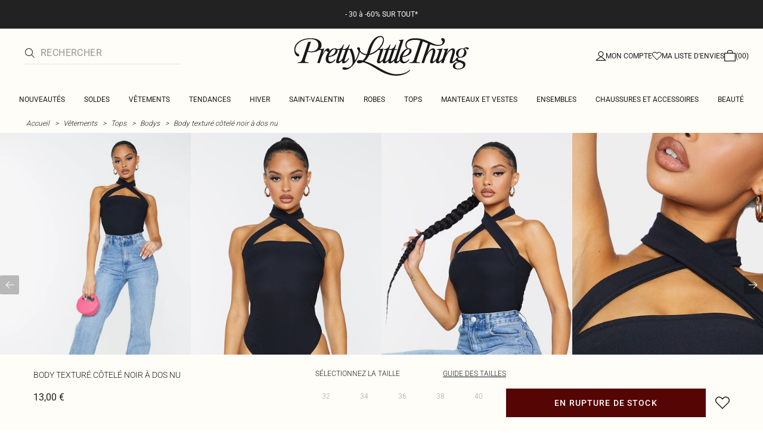

--- FILE ---
content_type: text/html; charset=utf-8
request_url: https://www.prettylittlething.fr/body-texture-cotele-noir-a-dos-nu.html
body_size: 37087
content:
<!DOCTYPE html><html dir="ltr" lang="fr"><head><meta charSet="utf-8" data-next-head=""/><meta name="viewport" content="initial-scale=1.0, width=device-width, maximum-scale=5" data-next-head=""/><link rel="apple-touch-icon" sizes="180x180" href="https://cdn-media.prettylittlething.com/favicons/apple-touch-icon.png" data-next-head=""/><link rel="icon" type="image/png" sizes="32x32" href="https://cdn-media.prettylittlething.com/favicons/favicon-32x32.png" data-next-head=""/><link rel="icon" type="image/png" sizes="16x16" href="https://cdn-media.prettylittlething.com/favicons/favicon-16x16.png" data-next-head=""/><link rel="manifest" href="https://cdn-media.prettylittlething.com/favicons/site.webmanifest" data-next-head=""/><link rel="mask-icon" href="https://cdn-media.prettylittlething.com/favicons/safari-pinned-tab.svg" color="#f6c3dc" data-next-head=""/><meta name="apple-mobile-web-app-title" content="PLT" data-next-head=""/><meta name="application-name" content="PLT" data-next-head=""/><meta name="msapplication-TileColor" content="#000000" data-next-head=""/><meta name="theme-color" content="#ffffff" data-next-head=""/><meta property="og:url" content="https://www.prettylittlething.fr/body-texture-cotele-noir-a-dos-nu.html" data-next-head=""/><meta property="og:site_name" content="PrettyLittleThing" data-next-head=""/><meta property="og:type" content="product" data-next-head=""/><meta property="og:locale" content="fr_FR" data-next-head=""/><meta property="og:title" content="Body texturé côtelé noir à dos nu | Tops" data-next-head=""/><meta property="og:description" content="Body texturé côtelé noir à dos nu | Retrouvez de nouveaux produits tous les jours sur PLT France." data-next-head=""/><meta property="og:image" content="https://cdn-img.prettylittlething.com/c/4/5/1/c4513dcdcd501d95c96d631fdb2fa925d1d20dbe_cmd4707_3.jpg" data-next-head=""/><meta name="twitter:card" content="summary" data-next-head=""/><meta name="twitter:title" content="Body texturé côtelé noir à dos nu | Tops" data-next-head=""/><meta name="twitter:description" content="Body texturé côtelé noir à dos nu | Retrouvez de nouveaux produits tous les jours sur PLT France." data-next-head=""/><meta name="twitter:image" content="https://cdn-img.prettylittlething.com/c/4/5/1/c4513dcdcd501d95c96d631fdb2fa925d1d20dbe_cmd4707_3.jpg" data-next-head=""/><meta name="twitter:site" content="@OfficialPLT" data-next-head=""/><title data-next-head="">Body Texturé Côtelé Noir À Dos Nu | Tops | PLT FR</title><meta name="description" content="Body texturé côtelé noir à dos nu | Retrouvez de nouveaux produits tous les jours sur PLT France." data-next-head=""/><meta name="robots" content="index, follow" data-next-head=""/><link rel="canonical" href="https://www.prettylittlething.fr/body-texture-cotele-noir-a-dos-nu.html" data-next-head=""/><link rel="alternate" href="https://www.prettylittlething.ie/black-textured-rib-halterneck-bodysuit.html" hrefLang="en-ie" data-next-head=""/><link rel="alternate" href="https://www.prettylittlething.us/black-textured-rib-halterneck-bodysuit.html" hrefLang="en-us" data-next-head=""/><link rel="alternate" href="https://www.prettylittlething.ca/black-textured-rib-halterneck-bodysuit.html" hrefLang="en-ca" data-next-head=""/><link rel="alternate" href="https://www.prettylittlething.sa/black-textured-rib-halterneck-bodysuit.html" hrefLang="en-sa" data-next-head=""/><link rel="alternate" href="https://www.prettylittlething.qa/black-textured-rib-halterneck-bodysuit.html" hrefLang="en-qa" data-next-head=""/><link rel="alternate" href="https://www.prettylittlething.com.au/black-textured-rib-halterneck-bodysuit.html" hrefLang="en-au" data-next-head=""/><link rel="alternate" href="https://www.prettylittlething.ae/black-textured-rib-halterneck-bodysuit.html" hrefLang="en-ae" data-next-head=""/><link rel="alternate" href="https://www.prettylittlething.fr/body-texture-cotele-noir-a-dos-nu.html" hrefLang="fr-fr" data-next-head=""/><link rel="alternate" href="https://www.prettylittlething.com/black-textured-rib-halterneck-bodysuit.html" hrefLang="en-gb" data-next-head=""/><link rel="alternate" href="https://www.prettylittlething.com.au/black-textured-rib-halterneck-bodysuit.html" hrefLang="en-nz" data-next-head=""/><link rel="preload" as="font" type="font/ttf" crossorigin="anonymous" href="https://cdn-skin.prettylittlething.com/frontend/prettylittlething/plt-theme/fonts/Roboto-Light.ttf"/><link rel="preload" as="font" type="font/ttf" crossorigin="anonymous" href="https://cdn-skin.prettylittlething.com/frontend/prettylittlething/plt-theme/fonts/Roboto-Regular.ttf"/><link rel="preload" as="font" type="font/ttf" crossorigin="anonymous" href="https://cdn-skin.prettylittlething.com/frontend/prettylittlething/plt-theme/fonts/Roboto-Medium.ttf"/><link rel="preload" as="font" type="font/ttf" crossorigin="anonymous" href="https://cdn-skin.prettylittlething.com/frontend/prettylittlething/plt-theme/fonts/Cardo-Regular.ttf"/><link rel="preload" href="https://cdn-skin.prettylittlething.com/euw3/_next/static/css/59aa2bbda73d71ea.css" as="style"/><link rel="preload" as="image" imageSrcSet="https://cdn-img.prettylittlething.com/c/4/5/1/c4513dcdcd501d95c96d631fdb2fa925d1d20dbe_cmd4707_3.jpg?imwidth=160 160w, https://cdn-img.prettylittlething.com/c/4/5/1/c4513dcdcd501d95c96d631fdb2fa925d1d20dbe_cmd4707_3.jpg?imwidth=300 300w, https://cdn-img.prettylittlething.com/c/4/5/1/c4513dcdcd501d95c96d631fdb2fa925d1d20dbe_cmd4707_3.jpg?imwidth=400 400w, https://cdn-img.prettylittlething.com/c/4/5/1/c4513dcdcd501d95c96d631fdb2fa925d1d20dbe_cmd4707_3.jpg?imwidth=600 600w, https://cdn-img.prettylittlething.com/c/4/5/1/c4513dcdcd501d95c96d631fdb2fa925d1d20dbe_cmd4707_3.jpg?imwidth=800 800w, https://cdn-img.prettylittlething.com/c/4/5/1/c4513dcdcd501d95c96d631fdb2fa925d1d20dbe_cmd4707_3.jpg?imwidth=1024 1024w, https://cdn-img.prettylittlething.com/c/4/5/1/c4513dcdcd501d95c96d631fdb2fa925d1d20dbe_cmd4707_3.jpg?imwidth=1200 1200w, https://cdn-img.prettylittlething.com/c/4/5/1/c4513dcdcd501d95c96d631fdb2fa925d1d20dbe_cmd4707_3.jpg?imwidth=1600 1600w, https://cdn-img.prettylittlething.com/c/4/5/1/c4513dcdcd501d95c96d631fdb2fa925d1d20dbe_cmd4707_3.jpg?imwidth=2048 2048w" imageSizes="(max-width: 1024px) 40vw, 25vw" data-next-head=""/><link rel="preload" as="image" imageSrcSet="https://cdn-img.prettylittlething.com/c/8/7/5/c8751dd160b655e58996059bf52a84c72eb02b82_cmd4707_2.jpg?imwidth=160 160w, https://cdn-img.prettylittlething.com/c/8/7/5/c8751dd160b655e58996059bf52a84c72eb02b82_cmd4707_2.jpg?imwidth=300 300w, https://cdn-img.prettylittlething.com/c/8/7/5/c8751dd160b655e58996059bf52a84c72eb02b82_cmd4707_2.jpg?imwidth=400 400w, https://cdn-img.prettylittlething.com/c/8/7/5/c8751dd160b655e58996059bf52a84c72eb02b82_cmd4707_2.jpg?imwidth=600 600w, https://cdn-img.prettylittlething.com/c/8/7/5/c8751dd160b655e58996059bf52a84c72eb02b82_cmd4707_2.jpg?imwidth=800 800w, https://cdn-img.prettylittlething.com/c/8/7/5/c8751dd160b655e58996059bf52a84c72eb02b82_cmd4707_2.jpg?imwidth=1024 1024w, https://cdn-img.prettylittlething.com/c/8/7/5/c8751dd160b655e58996059bf52a84c72eb02b82_cmd4707_2.jpg?imwidth=1200 1200w, https://cdn-img.prettylittlething.com/c/8/7/5/c8751dd160b655e58996059bf52a84c72eb02b82_cmd4707_2.jpg?imwidth=1600 1600w, https://cdn-img.prettylittlething.com/c/8/7/5/c8751dd160b655e58996059bf52a84c72eb02b82_cmd4707_2.jpg?imwidth=2048 2048w" imageSizes="(max-width: 1024px) 40vw, 25vw" data-next-head=""/><link rel="preload" as="image" imageSrcSet="https://cdn-img.prettylittlething.com/8/e/4/9/8e499bc158e6f8fa76ba47bc03315c3d54ccbac9_cmd4707_1.jpg?imwidth=160 160w, https://cdn-img.prettylittlething.com/8/e/4/9/8e499bc158e6f8fa76ba47bc03315c3d54ccbac9_cmd4707_1.jpg?imwidth=300 300w, https://cdn-img.prettylittlething.com/8/e/4/9/8e499bc158e6f8fa76ba47bc03315c3d54ccbac9_cmd4707_1.jpg?imwidth=400 400w, https://cdn-img.prettylittlething.com/8/e/4/9/8e499bc158e6f8fa76ba47bc03315c3d54ccbac9_cmd4707_1.jpg?imwidth=600 600w, https://cdn-img.prettylittlething.com/8/e/4/9/8e499bc158e6f8fa76ba47bc03315c3d54ccbac9_cmd4707_1.jpg?imwidth=800 800w, https://cdn-img.prettylittlething.com/8/e/4/9/8e499bc158e6f8fa76ba47bc03315c3d54ccbac9_cmd4707_1.jpg?imwidth=1024 1024w, https://cdn-img.prettylittlething.com/8/e/4/9/8e499bc158e6f8fa76ba47bc03315c3d54ccbac9_cmd4707_1.jpg?imwidth=1200 1200w, https://cdn-img.prettylittlething.com/8/e/4/9/8e499bc158e6f8fa76ba47bc03315c3d54ccbac9_cmd4707_1.jpg?imwidth=1600 1600w, https://cdn-img.prettylittlething.com/8/e/4/9/8e499bc158e6f8fa76ba47bc03315c3d54ccbac9_cmd4707_1.jpg?imwidth=2048 2048w" imageSizes="(max-width: 1024px) 40vw, 25vw" data-next-head=""/><link rel="stylesheet" href="https://cdn-skin.prettylittlething.com/euw3/_next/static/css/59aa2bbda73d71ea.css" data-n-g=""/><noscript data-n-css=""></noscript><script defer="" noModule="" src="https://cdn-skin.prettylittlething.com/euw3/_next/static/chunks/polyfills-42372ed130431b0a.js"></script><script defer="" src="https://cdn-skin.prettylittlething.com/euw3/_next/static/chunks/7210.65da45a57a2fcfd1.js"></script><script defer="" src="https://cdn-skin.prettylittlething.com/euw3/_next/static/chunks/399.3a3d3795e2db5521.js"></script><script defer="" src="https://cdn-skin.prettylittlething.com/euw3/_next/static/chunks/6913-31d089a32a2f5e04.js"></script><script defer="" src="https://cdn-skin.prettylittlething.com/euw3/_next/static/chunks/8444-34b79f0dda2bb3b9.js"></script><script defer="" src="https://cdn-skin.prettylittlething.com/euw3/_next/static/chunks/454-ccde23e1fb892370.js"></script><script defer="" src="https://cdn-skin.prettylittlething.com/euw3/_next/static/chunks/3888.9265f9bdedd7e284.js"></script><script defer="" src="https://cdn-skin.prettylittlething.com/euw3/_next/static/chunks/305.b510d1fc0ca44450.js"></script><script defer="" src="https://cdn-skin.prettylittlething.com/euw3/_next/static/chunks/6215.5724d8c08b74f740.js"></script><script defer="" src="https://cdn-skin.prettylittlething.com/euw3/_next/static/chunks/7689.6cb4af408cecef99.js"></script><script defer="" src="https://cdn-skin.prettylittlething.com/euw3/_next/static/chunks/9075-2f70d6049c1c5a41.js"></script><script defer="" src="https://cdn-skin.prettylittlething.com/euw3/_next/static/chunks/682-3c1514af1b01f7b2.js"></script><script defer="" src="https://cdn-skin.prettylittlething.com/euw3/_next/static/chunks/6649-eaa2dc098dc95145.js"></script><script defer="" src="https://cdn-skin.prettylittlething.com/euw3/_next/static/chunks/8221-cafb8f3623bd0fa7.js"></script><script defer="" src="https://cdn-skin.prettylittlething.com/euw3/_next/static/chunks/7300-ff6521c177c6c4a8.js"></script><script defer="" src="https://cdn-skin.prettylittlething.com/euw3/_next/static/chunks/369-029b1dfa8c54b8e6.js"></script><script defer="" src="https://cdn-skin.prettylittlething.com/euw3/_next/static/chunks/7563-0117822999c1b12b.js"></script><script defer="" src="https://cdn-skin.prettylittlething.com/euw3/_next/static/chunks/5350-f174491e799c7078.js"></script><script defer="" src="https://cdn-skin.prettylittlething.com/euw3/_next/static/chunks/9701-2f56b22fac062c03.js"></script><script defer="" src="https://cdn-skin.prettylittlething.com/euw3/_next/static/chunks/7069-ee384dbe820d3421.js"></script><script defer="" src="https://cdn-skin.prettylittlething.com/euw3/_next/static/chunks/9260-103971e5935334cc.js"></script><script defer="" src="https://cdn-skin.prettylittlething.com/euw3/_next/static/chunks/6460-00583a4efee2ba09.js"></script><script defer="" src="https://cdn-skin.prettylittlething.com/euw3/_next/static/chunks/2797-00f7d0f26c841c71.js"></script><script defer="" src="https://cdn-skin.prettylittlething.com/euw3/_next/static/chunks/6791-4eee62ce91d17e8e.js"></script><script defer="" src="https://cdn-skin.prettylittlething.com/euw3/_next/static/chunks/7519.46b8716e982370b7.js"></script><script defer="" src="https://cdn-skin.prettylittlething.com/euw3/_next/static/chunks/8212-8bd4ae34ac95c0de.js"></script><script defer="" src="https://cdn-skin.prettylittlething.com/euw3/_next/static/chunks/1301-8a06d84a952caefa.js"></script><script defer="" src="https://cdn-skin.prettylittlething.com/euw3/_next/static/chunks/3856-d3acfffcac4bc4f6.js"></script><script defer="" src="https://cdn-skin.prettylittlething.com/euw3/_next/static/chunks/676-a327c9d4852ae6f2.js"></script><script defer="" src="https://cdn-skin.prettylittlething.com/euw3/_next/static/chunks/9760-b43db3489bf06aab.js"></script><script defer="" src="https://cdn-skin.prettylittlething.com/euw3/_next/static/chunks/445.94b152a287918d05.js"></script><script defer="" src="https://cdn-skin.prettylittlething.com/euw3/_next/static/chunks/1481-ad56c5d8e3e11dc0.js"></script><script defer="" src="https://cdn-skin.prettylittlething.com/euw3/_next/static/chunks/8230-a594d3473adeeb90.js"></script><script defer="" src="https://cdn-skin.prettylittlething.com/euw3/_next/static/chunks/1078-ede73923eb9777ae.js"></script><script defer="" src="https://cdn-skin.prettylittlething.com/euw3/_next/static/chunks/4357-0ec26cfe8677129a.js"></script><script defer="" src="https://cdn-skin.prettylittlething.com/euw3/_next/static/chunks/6589.4d1c40285cbf760f.js"></script><script defer="" src="https://cdn-skin.prettylittlething.com/euw3/_next/static/chunks/493-f1f0b71cf0cb846c.js"></script><script defer="" src="https://cdn-skin.prettylittlething.com/euw3/_next/static/chunks/9508-0e38904599d96b52.js"></script><script defer="" src="https://cdn-skin.prettylittlething.com/euw3/_next/static/chunks/2128.f030e1293564ebad.js"></script><script defer="" src="https://cdn-skin.prettylittlething.com/euw3/_next/static/chunks/4655-87c64bac0a284f5a.js"></script><script defer="" src="https://cdn-skin.prettylittlething.com/euw3/_next/static/chunks/9283-38882ef1f7842c9c.js"></script><script defer="" src="https://cdn-skin.prettylittlething.com/euw3/_next/static/chunks/7.76e6795d14ad4c18.js"></script><script src="https://cdn-skin.prettylittlething.com/euw3/_next/static/chunks/webpack-5b106d08aee392b4.js" defer=""></script><script src="https://cdn-skin.prettylittlething.com/euw3/_next/static/chunks/framework-f3542fae05167ed2.js" defer=""></script><script src="https://cdn-skin.prettylittlething.com/euw3/_next/static/chunks/main-5e39368fec37698a.js" defer=""></script><script src="https://cdn-skin.prettylittlething.com/euw3/_next/static/chunks/pages/_app-9c816c8cc789d185.js" defer=""></script><script src="https://cdn-skin.prettylittlething.com/euw3/_next/static/chunks/9573-8567848f6caac75d.js" defer=""></script><script src="https://cdn-skin.prettylittlething.com/euw3/_next/static/chunks/2135-cc9a64d792d03137.js" defer=""></script><script src="https://cdn-skin.prettylittlething.com/euw3/_next/static/chunks/4587-4c14e7225e4376e8.js" defer=""></script><script src="https://cdn-skin.prettylittlething.com/euw3/_next/static/chunks/2732-08e5731ceed9d2bc.js" defer=""></script><script src="https://cdn-skin.prettylittlething.com/euw3/_next/static/chunks/pages/%5B...slug%5D-34b9c820afe7105a.js" defer=""></script><script src="https://cdn-skin.prettylittlething.com/euw3/_next/static/tLmVzqBY6j0qGDPnsftuU/_buildManifest.js" defer=""></script><script src="https://cdn-skin.prettylittlething.com/euw3/_next/static/tLmVzqBY6j0qGDPnsftuU/_ssgManifest.js" defer=""></script>
<script>(window.BOOMR_mq=window.BOOMR_mq||[]).push(["addVar",{"rua.upush":"false","rua.cpush":"true","rua.upre":"false","rua.cpre":"true","rua.uprl":"false","rua.cprl":"false","rua.cprf":"false","rua.trans":"SJ-695d9d44-34ad-4b6e-9aa8-7c5f5e8ed0f4","rua.cook":"false","rua.ims":"false","rua.ufprl":"false","rua.cfprl":"false","rua.isuxp":"false","rua.texp":"norulematch","rua.ceh":"false","rua.ueh":"false","rua.ieh.st":"0"}]);</script>
                              <script>!function(e){var n="https://s.go-mpulse.net/boomerang/";if("True"=="True")e.BOOMR_config=e.BOOMR_config||{},e.BOOMR_config.PageParams=e.BOOMR_config.PageParams||{},e.BOOMR_config.PageParams.pci=!0,n="https://s2.go-mpulse.net/boomerang/";if(window.BOOMR_API_key="KVB7D-P8KGL-2UYKY-9ZDAA-D2T6V",function(){function e(){if(!o){var e=document.createElement("script");e.id="boomr-scr-as",e.src=window.BOOMR.url,e.async=!0,i.parentNode.appendChild(e),o=!0}}function t(e){o=!0;var n,t,a,r,d=document,O=window;if(window.BOOMR.snippetMethod=e?"if":"i",t=function(e,n){var t=d.createElement("script");t.id=n||"boomr-if-as",t.src=window.BOOMR.url,BOOMR_lstart=(new Date).getTime(),e=e||d.body,e.appendChild(t)},!window.addEventListener&&window.attachEvent&&navigator.userAgent.match(/MSIE [67]\./))return window.BOOMR.snippetMethod="s",void t(i.parentNode,"boomr-async");a=document.createElement("IFRAME"),a.src="about:blank",a.title="",a.role="presentation",a.loading="eager",r=(a.frameElement||a).style,r.width=0,r.height=0,r.border=0,r.display="none",i.parentNode.appendChild(a);try{O=a.contentWindow,d=O.document.open()}catch(_){n=document.domain,a.src="javascript:var d=document.open();d.domain='"+n+"';void(0);",O=a.contentWindow,d=O.document.open()}if(n)d._boomrl=function(){this.domain=n,t()},d.write("<bo"+"dy onload='document._boomrl();'>");else if(O._boomrl=function(){t()},O.addEventListener)O.addEventListener("load",O._boomrl,!1);else if(O.attachEvent)O.attachEvent("onload",O._boomrl);d.close()}function a(e){window.BOOMR_onload=e&&e.timeStamp||(new Date).getTime()}if(!window.BOOMR||!window.BOOMR.version&&!window.BOOMR.snippetExecuted){window.BOOMR=window.BOOMR||{},window.BOOMR.snippetStart=(new Date).getTime(),window.BOOMR.snippetExecuted=!0,window.BOOMR.snippetVersion=12,window.BOOMR.url=n+"KVB7D-P8KGL-2UYKY-9ZDAA-D2T6V";var i=document.currentScript||document.getElementsByTagName("script")[0],o=!1,r=document.createElement("link");if(r.relList&&"function"==typeof r.relList.supports&&r.relList.supports("preload")&&"as"in r)window.BOOMR.snippetMethod="p",r.href=window.BOOMR.url,r.rel="preload",r.as="script",r.addEventListener("load",e),r.addEventListener("error",function(){t(!0)}),setTimeout(function(){if(!o)t(!0)},3e3),BOOMR_lstart=(new Date).getTime(),i.parentNode.appendChild(r);else t(!1);if(window.addEventListener)window.addEventListener("load",a,!1);else if(window.attachEvent)window.attachEvent("onload",a)}}(),"".length>0)if(e&&"performance"in e&&e.performance&&"function"==typeof e.performance.setResourceTimingBufferSize)e.performance.setResourceTimingBufferSize();!function(){if(BOOMR=e.BOOMR||{},BOOMR.plugins=BOOMR.plugins||{},!BOOMR.plugins.AK){var n="true"=="true"?1:0,t="",a="aoi4njqxbzpdg2luxwpa-f-f2def0e61-clientnsv4-s.akamaihd.net",i="false"=="true"?2:1,o={"ak.v":"39","ak.cp":"507959","ak.ai":parseInt("334764",10),"ak.ol":"0","ak.cr":8,"ak.ipv":4,"ak.proto":"h2","ak.rid":"61e3b7fd","ak.r":51663,"ak.a2":n,"ak.m":"a","ak.n":"essl","ak.bpcip":"3.145.198.0","ak.cport":52390,"ak.gh":"23.57.66.173","ak.quicv":"","ak.tlsv":"tls1.3","ak.0rtt":"","ak.0rtt.ed":"","ak.csrc":"-","ak.acc":"","ak.t":"1769258398","ak.ak":"hOBiQwZUYzCg5VSAfCLimQ==wowjfzmrH0Nb+swKiIpALzqg+NeN7PLU58bG+us6leT1s6XzNNHuAnoe1bJrXk9aSFyoNOnP0u5JvOEw6aJVRI764C6VyKvt9NSRU2c9uhMqjILJATxK+f5PEGawledioSMiZVTvrwrn+wFkEY8qjfwX6b0IknKOAFfjDr8DAGn3om/AvvDKCrVlTs29NrZPL8zlSWP0c9jnkpOB8UxC+3cuN3/qOF9/1wzgWhwRNIY9EfECBX8/753Oy5/yuJDqK1ypQD/fDoV4ksHDsO18E+ID9vhvWxnPbWa6WlHNoLSsMVyepyGj7xcfccTiDBwPWrVvDqILEQGAg23VBOkkgrK1p0LJuk5YlIj4ttxNOg8sDWQ0eia2q/pYvPtGHx57RhnlO1sklYM0wbTdmdrldiwgdORzela0f9vpcBltynA=","ak.pv":"636","ak.dpoabenc":"","ak.tf":i};if(""!==t)o["ak.ruds"]=t;var r={i:!1,av:function(n){var t="http.initiator";if(n&&(!n[t]||"spa_hard"===n[t]))o["ak.feo"]=void 0!==e.aFeoApplied?1:0,BOOMR.addVar(o)},rv:function(){var e=["ak.bpcip","ak.cport","ak.cr","ak.csrc","ak.gh","ak.ipv","ak.m","ak.n","ak.ol","ak.proto","ak.quicv","ak.tlsv","ak.0rtt","ak.0rtt.ed","ak.r","ak.acc","ak.t","ak.tf"];BOOMR.removeVar(e)}};BOOMR.plugins.AK={akVars:o,akDNSPreFetchDomain:a,init:function(){if(!r.i){var e=BOOMR.subscribe;e("before_beacon",r.av,null,null),e("onbeacon",r.rv,null,null),r.i=!0}return this},is_complete:function(){return!0}}}}()}(window);</script></head><body class="overflow-x-hidden font-brand-thin"><noscript><iframe title="tag manager" src="https://www.googletagmanager.com/ns.html?id=GTM-T7CZND" height="0" width="0" style="display:none;visibility:hidden"></iframe></noscript><link rel="preload" as="image" imageSrcSet="https://cdn-img.prettylittlething.com/c/4/5/1/c4513dcdcd501d95c96d631fdb2fa925d1d20dbe_cmd4707_3.jpg?imwidth=160 160w, https://cdn-img.prettylittlething.com/c/4/5/1/c4513dcdcd501d95c96d631fdb2fa925d1d20dbe_cmd4707_3.jpg?imwidth=300 300w, https://cdn-img.prettylittlething.com/c/4/5/1/c4513dcdcd501d95c96d631fdb2fa925d1d20dbe_cmd4707_3.jpg?imwidth=400 400w, https://cdn-img.prettylittlething.com/c/4/5/1/c4513dcdcd501d95c96d631fdb2fa925d1d20dbe_cmd4707_3.jpg?imwidth=600 600w, https://cdn-img.prettylittlething.com/c/4/5/1/c4513dcdcd501d95c96d631fdb2fa925d1d20dbe_cmd4707_3.jpg?imwidth=800 800w, https://cdn-img.prettylittlething.com/c/4/5/1/c4513dcdcd501d95c96d631fdb2fa925d1d20dbe_cmd4707_3.jpg?imwidth=1024 1024w, https://cdn-img.prettylittlething.com/c/4/5/1/c4513dcdcd501d95c96d631fdb2fa925d1d20dbe_cmd4707_3.jpg?imwidth=1200 1200w, https://cdn-img.prettylittlething.com/c/4/5/1/c4513dcdcd501d95c96d631fdb2fa925d1d20dbe_cmd4707_3.jpg?imwidth=1600 1600w, https://cdn-img.prettylittlething.com/c/4/5/1/c4513dcdcd501d95c96d631fdb2fa925d1d20dbe_cmd4707_3.jpg?imwidth=2048 2048w" imageSizes="(max-width: 1024px) 40vw, 25vw"/><link rel="preload" as="image" imageSrcSet="https://cdn-img.prettylittlething.com/c/8/7/5/c8751dd160b655e58996059bf52a84c72eb02b82_cmd4707_2.jpg?imwidth=160 160w, https://cdn-img.prettylittlething.com/c/8/7/5/c8751dd160b655e58996059bf52a84c72eb02b82_cmd4707_2.jpg?imwidth=300 300w, https://cdn-img.prettylittlething.com/c/8/7/5/c8751dd160b655e58996059bf52a84c72eb02b82_cmd4707_2.jpg?imwidth=400 400w, https://cdn-img.prettylittlething.com/c/8/7/5/c8751dd160b655e58996059bf52a84c72eb02b82_cmd4707_2.jpg?imwidth=600 600w, https://cdn-img.prettylittlething.com/c/8/7/5/c8751dd160b655e58996059bf52a84c72eb02b82_cmd4707_2.jpg?imwidth=800 800w, https://cdn-img.prettylittlething.com/c/8/7/5/c8751dd160b655e58996059bf52a84c72eb02b82_cmd4707_2.jpg?imwidth=1024 1024w, https://cdn-img.prettylittlething.com/c/8/7/5/c8751dd160b655e58996059bf52a84c72eb02b82_cmd4707_2.jpg?imwidth=1200 1200w, https://cdn-img.prettylittlething.com/c/8/7/5/c8751dd160b655e58996059bf52a84c72eb02b82_cmd4707_2.jpg?imwidth=1600 1600w, https://cdn-img.prettylittlething.com/c/8/7/5/c8751dd160b655e58996059bf52a84c72eb02b82_cmd4707_2.jpg?imwidth=2048 2048w" imageSizes="(max-width: 1024px) 40vw, 25vw"/><link rel="preload" as="image" imageSrcSet="https://cdn-img.prettylittlething.com/8/e/4/9/8e499bc158e6f8fa76ba47bc03315c3d54ccbac9_cmd4707_1.jpg?imwidth=160 160w, https://cdn-img.prettylittlething.com/8/e/4/9/8e499bc158e6f8fa76ba47bc03315c3d54ccbac9_cmd4707_1.jpg?imwidth=300 300w, https://cdn-img.prettylittlething.com/8/e/4/9/8e499bc158e6f8fa76ba47bc03315c3d54ccbac9_cmd4707_1.jpg?imwidth=400 400w, https://cdn-img.prettylittlething.com/8/e/4/9/8e499bc158e6f8fa76ba47bc03315c3d54ccbac9_cmd4707_1.jpg?imwidth=600 600w, https://cdn-img.prettylittlething.com/8/e/4/9/8e499bc158e6f8fa76ba47bc03315c3d54ccbac9_cmd4707_1.jpg?imwidth=800 800w, https://cdn-img.prettylittlething.com/8/e/4/9/8e499bc158e6f8fa76ba47bc03315c3d54ccbac9_cmd4707_1.jpg?imwidth=1024 1024w, https://cdn-img.prettylittlething.com/8/e/4/9/8e499bc158e6f8fa76ba47bc03315c3d54ccbac9_cmd4707_1.jpg?imwidth=1200 1200w, https://cdn-img.prettylittlething.com/8/e/4/9/8e499bc158e6f8fa76ba47bc03315c3d54ccbac9_cmd4707_1.jpg?imwidth=1600 1600w, https://cdn-img.prettylittlething.com/8/e/4/9/8e499bc158e6f8fa76ba47bc03315c3d54ccbac9_cmd4707_1.jpg?imwidth=2048 2048w" imageSizes="(max-width: 1024px) 40vw, 25vw"/><link rel="preload" as="image" href="https://cdn-media.prettylittlething.com/swatches/black.jpg"/><div id="__next"><script type="application/ld+json" data-testid="breadcrumbs-schema-json">{"@context":"https://schema.org","@type":"BreadcrumbList","itemListElement":[{"@type":"ListItem","position":1,"item":{"@id":"https://www.prettylittlething.fr/","name":"Accueil"}},{"@type":"ListItem","position":2,"item":{"@id":"https://www.prettylittlething.fr/vetements.html","name":"Vêtements"}},{"@type":"ListItem","position":3,"item":{"@id":"https://www.prettylittlething.fr/vetements/tops.html","name":"Tops"}},{"@type":"ListItem","position":4,"item":{"@id":"https://www.prettylittlething.fr/vetements/tops/bodys.html","name":"Bodys"}},{"@type":"ListItem","position":5,"item":{"@id":"https://www.prettylittlething.fr/body-texture-cotele-noir-a-dos-nu.html","name":"Body texturé côtelé noir à dos nu"}}]}</script><div class="flex min-h-screen flex-col bg-rebrand-accent-100 text-rebrand-accent-100-contrast"><div id="header-top-nav" class="sticky z-header transition-all duration-500" style="top:0"><header class="relative z-header"><div id="header-banners"><style>
          #header-banner {
            background-color: #222222;
          }
          @media (min-width: 1024px) {
            #header-banner {
              background-color: #222222;
            }
          }
          </style><a class="link-banner flex-col hover:no-underline h-full min-h-[48px] px-2 py-3 text-xs leading-[84%] flex items-center justify-center text-center" href="/tout-voir.html" id="header-banner"><p class="w-full lg:hidden font-rebrand-regular" style="color:#FFFFFF;font-size:12px">- 30 à -60% SUR TOUT*</p><p class="hidden w-full lg:block font-rebrand-regular" style="color:#FFFFFF;font-size:12px">- 30 à -60% SUR TOUT*</p></a></div><div class="grid grid-cols-[12px_1fr_1fr_1fr_12px] grid-rows-[auto_12px_auto_auto_auto] items-center bg-rebrand-accent-100 pt-2 text-rebrand-accent-100-contrast lg:grid-cols-[24px_1fr_1fr_1fr_24px] lg:grid-rows-[auto_auto_auto] lg:pt-3"><div class="col-start-2 flex gap-3 lg:hidden"><button id="header-burger-menu" class="p-1.5 lg:hidden"><svg width="16" height="16" viewBox="0 0 16 16" fill="none" xmlns="http://www.w3.org/2000/svg" class="w-[18px] text-rebrand-base-100-contrast" aria-hidden="true" focusable="false"><g id="Menu"><path id="Primary" d="M0 5H16V6H0V5ZM16 10V11H0V10H16Z" fill="currentColor"></path></g></svg><span style="position:absolute;border:0;width:1px;height:1px;padding:0;margin:-1px;overflow:hidden;clip:rect(0, 0, 0, 0);white-space:nowrap;word-wrap:normal">Menu</span></button><button id="header-search-icon" class=""><svg width="16" height="16" viewBox="0 0 16 16" fill="none" xmlns="http://www.w3.org/2000/svg" class="block w-5 cursor-pointer text-rebrand-base-100-contrast lg:hidden" aria-hidden="true" focusable="false"><g id="magnifying-glass-light 1" clip-path="url(#clip0_5034_9188)"><path id="Vector" d="M12 6.5C12 5.77773 11.8577 5.06253 11.5813 4.39524C11.3049 3.72795 10.8998 3.12163 10.3891 2.61091C9.87837 2.10019 9.27205 1.69506 8.60476 1.41866C7.93747 1.14226 7.22227 1 6.5 1C5.77773 1 5.06253 1.14226 4.39524 1.41866C3.72795 1.69506 3.12163 2.10019 2.61091 2.61091C2.10019 3.12163 1.69506 3.72795 1.41866 4.39524C1.14226 5.06253 1 5.77773 1 6.5C1 7.22227 1.14226 7.93747 1.41866 8.60476C1.69506 9.27205 2.10019 9.87837 2.61091 10.3891C3.12163 10.8998 3.72795 11.3049 4.39524 11.5813C5.06253 11.8577 5.77773 12 6.5 12C7.22227 12 7.93747 11.8577 8.60476 11.5813C9.27205 11.3049 9.87837 10.8998 10.3891 10.3891C10.8998 9.87837 11.3049 9.27205 11.5813 8.60476C11.8577 7.93747 12 7.22227 12 6.5ZM10.7281 11.4375C9.59375 12.4125 8.11563 13 6.5 13C2.90937 13 0 10.0906 0 6.5C0 2.90937 2.90937 0 6.5 0C10.0906 0 13 2.90937 13 6.5C13 8.11563 12.4125 9.59375 11.4375 10.7281L15.8531 15.1469C16.0469 15.3406 16.0469 15.6594 15.8531 15.8531C15.6594 16.0469 15.3406 16.0469 15.1469 15.8531L10.7281 11.4375Z" fill="currentColor"></path></g><defs><clipPath id="clip0_5034_9188"><rect width="16" height="16" fill="white"></rect></clipPath></defs></svg><span style="position:absolute;border:0;width:1px;height:1px;padding:0;margin:-1px;overflow:hidden;clip:rect(0, 0, 0, 0);white-space:nowrap;word-wrap:normal">Rechercher</span></button></div><div class="lg:col-auto lg:col-start-2 lg:row-start-auto lg:row-end-auto lg:max-w-[279px] hidden lg:block"><div class="lg:-mis-6"><div class="relative lg:pis-10"><form id="header-search-input" role="search" aria-label="sur tout le site" class="flex !border-b transition-colors duration-200 focus-within:border-b-2 focus-within:!border-rebrand-accent-100-contrast lg:border-b-1 border-y border-rebrand-base-300 px-4 py-2.5 leading-none lg:border-t-0 lg:border-rebrand-primary/10 lg:px-0 lg:pb-2 lg:pt-0"><div class="visible flex items-center"><button id="search-button" type="submit" tabindex="-1" aria-label="Rechercher" title="Search"><svg width="16" height="16" viewBox="0 0 16 16" fill="none" xmlns="http://www.w3.org/2000/svg" class="h-4 w-5 text-current mie-2"><g id="magnifying-glass-light 1" clip-path="url(#clip0_5034_9188)"><path id="Vector" d="M12 6.5C12 5.77773 11.8577 5.06253 11.5813 4.39524C11.3049 3.72795 10.8998 3.12163 10.3891 2.61091C9.87837 2.10019 9.27205 1.69506 8.60476 1.41866C7.93747 1.14226 7.22227 1 6.5 1C5.77773 1 5.06253 1.14226 4.39524 1.41866C3.72795 1.69506 3.12163 2.10019 2.61091 2.61091C2.10019 3.12163 1.69506 3.72795 1.41866 4.39524C1.14226 5.06253 1 5.77773 1 6.5C1 7.22227 1.14226 7.93747 1.41866 8.60476C1.69506 9.27205 2.10019 9.87837 2.61091 10.3891C3.12163 10.8998 3.72795 11.3049 4.39524 11.5813C5.06253 11.8577 5.77773 12 6.5 12C7.22227 12 7.93747 11.8577 8.60476 11.5813C9.27205 11.3049 9.87837 10.8998 10.3891 10.3891C10.8998 9.87837 11.3049 9.27205 11.5813 8.60476C11.8577 7.93747 12 7.22227 12 6.5ZM10.7281 11.4375C9.59375 12.4125 8.11563 13 6.5 13C2.90937 13 0 10.0906 0 6.5C0 2.90937 2.90937 0 6.5 0C10.0906 0 13 2.90937 13 6.5C13 8.11563 12.4125 9.59375 11.4375 10.7281L15.8531 15.1469C16.0469 15.3406 16.0469 15.6594 15.8531 15.8531C15.6594 16.0469 15.3406 16.0469 15.1469 15.8531L10.7281 11.4375Z" fill="currentColor"></path></g><defs><clipPath id="clip0_5034_9188"><rect width="16" height="16" fill="white"></rect></clipPath></defs></svg></button></div><label for="search-input" class="visually-hidden">Rechercher</label><input id="search-input" spellCheck="false" class="w-full flex-grow bg-transparent font-rebrand-regular uppercase leading-5 tracking-wide text-rebrand-accent-100-contrast placeholder:text-rebrand-base-300 focus:outline-none" placeholder="Rechercher" name="search" value=""/></form></div></div></div><div class="flex items-center justify-center"><span class="inline-block w-[149px] leading-none lg:w-[298px]"><a href="/" id="prettylittlething-wordmark" class="block"><svg aria-label="Pretty Little Thing" viewBox="0 0 679.68 153.24" fill="currentColor" xmlns="http://www.w3.org/2000/svg" class="h-auto w-full cursor-pointer"><defs></defs><path d="M144.74,99.98c6.66,0,12.21-3.7,16.4-9.74l2.71,1.73c-6.29,8.88-14.3,13.69-21.58,13.69-10.36,0-16.03-5.18-16.03-17.01.12-8.63,4.69-19.36,11.47-27.49-1.11.62-1.97.74-3.21.62-1.97-.12-3.33-.99-4.19-2.59-.74-1.36-1.36-2.1-2.47-2.1-3.82,0-13.69,15.78-18.12,29.1l-6.16,18.62h-9.86l14.79-44.38c1.48-4.69.62-6.29-4.44-6.29h-2.1c-6.66,5.79-17.38,9.25-30.45,9.25-4.44,0-9.62-.74-14.18-2.22l-9.37,28.11c-.86,2.59-1.36,4.56-1.36,6.29,0,5.3,4.69,6.29,14.18,6.29l-.74,2.96H18.49l.74-2.96c10.11,0,14.18-2.22,17.75-12.82L58.56,24.41l11.71-2.1-11.84,35.63c3.7,1.11,7.64,2.1,13.07,2.1,16.27,0,26.63-10.11,26.63-24.78,0-13.69-10.73-22.44-29.34-22.44-33.78,0-58.56,17.75-58.56,40.81,0,9.49,6.41,13.44,10.11,15.53,3.95,2.22,4.93,3.58,4.93,5.67,0,2.71-1.6,4.19-4.44,4.19-6.53,0-14.67-9.12-14.67-25.4,0-25.52,25.77-44.14,62.63-44.14,25.89,0,41.18,9.62,41.55,25.77.12,6.29-1.85,11.47-5.42,15.78,5.55-.25,11.96-1.36,16.03-2.34l-7.27,21.95c9.86-17.38,15.16-22.19,21.45-22.19,3.45,0,5.67,2.34,5.67,6.04,0,1.6-.25,2.96-.74,4.07,5.79-6.04,12.7-10.23,20.1-10.36,4.56-.12,7.64.99,9.49,2.96h2.34c12.45,0,16.77-7.52,21.95-17.38h2.71l-5.79,17.38h3.21c12.45,0,16.77-7.52,21.95-17.38h2.71l-5.79,17.38h3.7c4.07,0,7.4-1.36,8.88-2.84,6.78,11.47,11.96,27.37,12.95,46.85,8.01-12.08,13.69-28.73,13.56-35.01-.12-5.42-5.55-6.9-5.55-11.71,0-2.34,1.6-4.19,4.93-4.31,3.82,0,6.66,2.96,6.66,8.51,0,13.81-9.62,35.75-21.58,53.14-12.33,17.88-25.03,24.66-36.25,24.66-6.9,0-10.11-1.97-10.11-5.06,0-2.84,2.84-4.68,6.16-4.68,5.05,0,6.66,2.22,11.96,2.22,12.21,0,21.33-11.84,21.33-21.7,0-13.93-5.3-34.4-11.47-47.1h-6.16l-12.21,36.49c-1.11,3.33-1.48,4.68-1.48,6.04,0,.99.49,1.6,1.6,1.6,3.33,0,9.99-6.04,14.18-12.58l2.47,1.36c-7.77,12.21-15.04,18.62-21.95,18.62-4.31,0-6.29-2.22-6.29-6.16,0-1.48.12-2.96.49-4.44-5.55,6.9-11.1,10.6-16.15,10.6-4.44,0-6.41-2.22-6.41-6.16,0-3.7.99-6.78,2.22-10.36l11.71-35.01h-8.88c.37,1.11.49,2.1.49,3.33,0,14.43-19.73,23.3-34.52,24.04-.37,2.22-.62,4.69-.62,7.15-.12,6.66,2.96,11.34,8.14,11.34ZM163.73,55.35c0-2.84-1.23-4.07-3.58-4.07-6.78,0-18.25,11.59-22.19,26.63,15.66-.99,25.77-11.96,25.77-22.56ZM176.18,96.66c0,.99.62,1.6,1.6,1.6,3.21,0,9.37-5.42,13.44-11.59l10.97-32.55h-12.33l-12.21,36.49c-1.11,3.33-1.48,4.68-1.48,6.04Z"></path><path d="M389.59,54.12l-12.21,36.62c-1.11,3.21-1.48,4.56-1.48,5.92,0,.99.62,1.6,1.6,1.6,3.33,0,9.37-5.3,13.56-11.59l19.97-61.52c.74-2.22.86-3.08.74-3.82,0-1.97-1.97-2.47-6.04-2.1l.86-2.59c5.67-.37,13.69-1.48,18-2.47l-25.03,76.93c-.99,3.21-1.48,4.56-1.48,5.67,0,1.48,1.11,1.85,2.1,1.85,2.22,0,5.3-2.1,9.37-6.78-.12-1.11-.12-2.22-.12-3.21,0-16.15,16.15-40.19,33.91-40.44,7.89-.12,11.59,3.08,11.59,9.25,0,14.43-19.6,23.3-34.65,24.17-.37,2.1-.62,4.69-.62,7.03,0,6.66,3.08,11.34,8.14,11.34,6.78,0,12.21-3.7,16.52-9.74l2.71,1.73c-6.41,8.88-14.43,13.69-21.7,13.69-7.89,0-13.07-2.96-15.04-9.86-5.18,6.17-9.99,9.86-14.92,9.86s-7.4-2.59-7.4-6.9c0-1.11.12-2.22.49-3.7-5.67,7.03-11.1,10.6-16.15,10.6-4.44,0-6.41-2.1-6.41-6.04,0-1.48.12-2.84.37-4.07-5.18,6.41-10.6,10.11-15.78,10.11-4.44,0-6.41-2.22-6.41-6.04,0-1.23.12-2.47.37-3.7-5.18,6.16-9.99,9.74-14.79,9.74s-7.4-2.47-7.4-6.9c0-2.59.99-5.67,2.1-9.12l9.74-29.22c1.48-4.69.62-6.29-4.44-6.29h-.86c-10.48,9.99-23.3,17.63-36.25,20.1-4.68,10.23-10.73,17.75-17.38,23.06,15.66,4.69,33.29,12.58,51.41,23.67,27.74,16.77,49.44,26.63,70.28,26.63,19.6,0,37.6-4.07,50.55-16.64l2.1,1.97c-13.44,14.3-35.51,20.34-52.52,20.34-27.74,0-51.41-10.73-72.99-23.92-17.38-10.48-35.14-22.44-54.99-27.86-5.06,2.84-10.23,4.19-14.79,4.19-5.42,0-8.51-2.1-8.51-5.92s4.56-6.41,9.62-6.41,8.75.99,12.08,1.73c6.04-5.3,10.36-10.85,14.3-20.22-10.48-.99-22.69-7.52-28.11-18.49l2.22-3.45c5.79,11.47,16.77,17.14,27.49,17.63,1.11-3.08,2.22-6.53,3.21-10.23,7.77-28.85,25.4-59.43,48.95-59.43,8.01,0,14.06,5.05,13.81,15.41-.12,10.97-7.03,23.79-17.38,34.77,5.79-.49,12.33-1.48,16.03-2.34l-14.18,42.41c-.99,3.21-1.48,4.56-1.48,5.79,0,1.11.74,1.73,1.85,1.73,2.96,0,6.9-2.96,12.45-10.23l11.22-34.27h-8.88l.86-2.96h1.23c11.84,0,15.41-7.03,20.84-17.38h2.71l-5.92,17.51h.37v-.12h2.71c12.45,0,16.77-7.52,21.95-17.38h2.71l-5.79,17.38h9.62l-.86,2.96h-9.74ZM345.45,16.15c.49-7.27-3.33-11.22-9.99-11.22-16.15,0-30.33,26.75-37.85,55.11-.86,3.33-1.73,6.16-2.84,9.12,23.55-6.29,49.56-32.55,50.67-53.01ZM355.56,90.74c-1.11,3.21-1.48,4.69-1.48,5.67,0,1.23.37,1.97,2.1,1.97,2.84,0,9.49-6.41,12.45-10.73l11.22-33.54h-12.08l-12.21,36.62ZM446.92,55.35c0-2.84-1.23-4.07-3.58-4.07-6.78,0-18.25,11.59-22.19,26.63,15.66-.99,25.77-11.96,25.77-22.56Z"></path><path d="M631.85,88.76c0,7.27,29.22,3.95,29.22,21.33,0,12.95-15.17,19.6-27.86,19.23-15.41-.49-20.34-5.79-20.34-12.7,0-9.74,9.74-14.3,21.45-16.03-4.56-1.48-8.63-3.21-9.99-6.53-5.92,7.64-11.22,11.71-17.75,11.71-3.08,0-5.55-1.6-5.55-5.18,0-2.59.99-6.66,2.34-10.85l5.79-18.99c1.73-5.67,2.34-9.37,2.47-11.84.12-3.7-1.11-4.44-2.59-4.44-5.3,0-14.05,7.15-23.92,27.62v-.12l-7.77,22.81h-9.74l3.08-9.49c-5.42,6.66-10.23,10.36-15.16,10.36s-7.52-2.47-7.52-6.78c0-1.48.37-3.08.86-4.81-5.79,7.15-11.34,11.71-17.51,11.71-3.08,0-5.55-1.6-5.55-5.18,0-2.59,1.11-6.66,2.34-10.85l5.79-18.99c1.73-5.67,2.34-9.37,2.47-11.84.12-3.7-1.11-4.44-2.59-4.44-5.18,0-13.56,6.66-23.18,26.14l-8.01,24.17-9.86-.12,24.9-74.84c-6.41-2.71-12.82-5.67-19.48-8.14l-22.93,69.17c-3.58,10.6-.74,10.97,11.84,10.97l-.74,2.96h-39.82l.74-2.96c12.7,0,14.55-3.58,17.51-12.58l23.55-70.89c-6.04-1.6-12.45-2.59-19.73-2.59-19.23,0-32.92,6.66-32.92,19.48,0,6.41,4.07,12.58,9.25,12.95l-6.41,1.36c-4.69-2.96-7.52-7.64-7.4-14.3.12-12.95,9.25-25.77,37.48-25.77,44.38,0,66.08,25.64,89.02,25.64,10.73,0,15.53-3.58,16.03-10.73.49-6.41-5.3-6.16-5.3-10.6,0-2.71,1.97-4.81,5.3-4.81,4.69,0,8.75,3.95,8.63,10.36-.25,10.6-9.62,19.48-24.9,19.48-12.08,0-22.07-2.47-31.07-5.67l-10.97,33.29c8.14-13.44,16.64-18.12,22.07-18.12s8.51,3.58,8.51,9.25c0,5.18-1.36,10.11-3.21,16.27l-5.92,18.86c-.62,1.97-.86,2.96-.86,3.95,0,1.11.62,1.97,1.6,1.97,3.58,0,10.36-6.9,13.93-12.82l8.51-25.4c1.48-4.69.62-6.29-4.56-6.29h-2.84l.86-2.96c6.16,0,15.53-1.36,20.34-2.47l-14.18,42.41c-.99,3.21-1.48,4.56-1.48,5.79,0,1.11.74,1.73,1.85,1.73,3.21,0,7.4-3.33,13.56-11.59l8.75-26.63c.74-2.22.86-3.08.86-3.82,0-1.48-1.48-2.34-5.06-2.47h-.99l.86-2.96c5.3,0,13.19-1.23,17.51-2.47l-7.15,21.58c8.88-16.52,18.37-21.95,24.29-21.95,5.18,0,8.51,3.58,8.51,9.25,0,5.18-1.36,10.11-3.21,16.27l-5.92,18.86c-.74,1.97-.99,2.96-.99,3.95,0,1.11.62,1.97,1.73,1.97,3.21,0,7.64-4.07,11.22-8.88.99-4.32,6.16-6.66,11.1-7.15-6.04-2.34-10.11-7.52-10.11-14.18,0-11.47,10.48-19.97,23.06-19.97,1.97,0,3.95.25,5.67.74,2.59-2.47,7.15-4.93,12.58-4.93,3.95,0,7.27,1.6,7.27,4.68,0,1.85-1.6,3.7-4.07,3.7-4.56,0-4.81-4.19-7.89-4.19-1.85,0-3.21.99-4.44,2.22,4.93,2.71,8.01,7.77,8.01,13.44,0,10.73-8.63,19.85-22.44,19.85-6.16,0-10.85,1.23-10.85,4.81ZM633.2,126.49c10.6,0,19.23-4.93,19.23-13.19,0-6.78-6.66-9.25-13.44-11.34-9.74.62-17.26,5.55-17.26,14.67,0,5.06,3.45,9.86,11.47,9.86ZM656.38,60.78c0-7.77-3.7-9.86-7.52-9.86-8.01,0-14.79,8.88-14.79,19.85,0,7.4,2.96,10.6,7.52,10.6,8.26,0,14.79-9.49,14.79-20.59Z"></path></svg></a></span></div><div class="flex items-center justify-end lg:col-start-4 lg:gap-[10px] lg:pis-0"><div class="flex gap-3 lg:gap-6" id="frame-header-account-links"><a href="/customer/account/login" class="flex items-center gap-1 whitespace-nowrap" id="account-link" rel="nofollow" aria-label="Mon Compte"><svg width="16" height="16" viewBox="0 0 16 16" fill="none" xmlns="http://www.w3.org/2000/svg" class="h-[18px] text-rebrand-base-100-contrast" aria-hidden="true" focusable="false"><g id="Type=Atom, Name=Account, Device=All, State=Default" clip-path="url(#clip0_5310_23388)"><path id="Vector" fill-rule="evenodd" clip-rule="evenodd" d="M14.8571 14.8571H1.14286L7.42857 10.2857L8.12 9.83314L14.8571 14.8571ZM6.23543 7.51314C5.45634 7.0441 4.89526 6.28501 4.67541 5.40261C4.45556 4.5202 4.59491 3.5866 5.06286 2.80686C5.36516 2.29777 5.79517 1.87644 6.31033 1.58459C6.82548 1.29274 7.40792 1.14047 8 1.14286C8.59208 1.14047 9.17452 1.29274 9.68967 1.58459C10.2048 1.87644 10.6348 2.29777 10.9371 2.80686C11.4051 3.5866 11.5444 4.5202 11.3246 5.40261C11.1047 6.28501 10.5437 7.0441 9.76457 7.51314L8.09143 8.51886L6.23543 7.51314ZM9.25829 9.15086L10.3543 8.49257C11.3924 7.86676 12.1399 6.8548 12.433 5.67862C12.7261 4.50244 12.5408 3.25803 11.9177 2.21829C11.5095 1.54412 10.9349 0.986087 10.2491 0.597667C9.56333 0.209246 8.78928 0.00345099 8.00114 0H7.99886C7.21085 0.00344122 6.43691 0.20911 5.75115 0.597314C5.06539 0.985519 4.49076 1.54326 4.08229 2.21714C3.77321 2.73408 3.56905 3.30687 3.4815 3.90276C3.39395 4.49865 3.42472 5.10596 3.57204 5.68995C3.71937 6.27394 3.98036 6.82317 4.3401 7.30622C4.69984 7.78927 5.15127 8.19668 5.66857 8.50514L6.95543 9.20229L0 14.2857V16H16V14.2857L9.25829 9.15086Z" fill="currentColor"></path></g><defs><clipPath id="clip0_5310_23388"><rect width="16" height="16" fill="white"></rect></clipPath></defs></svg><span style="position:absolute;border:0;width:1px;height:1px;padding:0;margin:-1px;overflow:hidden;clip:rect(0, 0, 0, 0);white-space:nowrap;word-wrap:normal">Mon Compte</span><span class="hidden font-rebrand-regular text-xs uppercase lg:block">Mon Compte</span></a><a href="/customer/account/wishlist" class="flex items-center gap-1 whitespace-nowrap" title="Ma liste d&#x27;envies" id="wishlist-link" rel="nofollow"><span class="relative inline-block leading-4 text-gray-950"><svg width="16" height="14" viewBox="0 0 16 14" fill="none" xmlns="http://www.w3.org/2000/svg" class="h-[18px] text-rebrand-base-100-contrast" aria-hidden="true" focusable="false"><path id="Primary" d="M8 3.41563L7.29375 2.70937L6.53438 1.95C5.92813 1.34063 5.10313 1 4.24375 1C2.45312 1 1 2.45312 1 4.24375C1 5.10313 1.34063 5.92812 1.95 6.5375L2.70625 7.29375L8 12.5875L13.2937 7.29375L14.05 6.5375C14.6594 5.92812 15 5.10313 15 4.24375C15 2.45312 13.5469 1 11.7563 1C10.8969 1 10.0719 1.34063 9.4625 1.95L8.70625 2.70625L8 3.41563ZM8.70625 13.2937L8 14L7.29375 13.2937L2 8L1.24375 7.24375C0.446875 6.44687 0 5.36875 0 4.24375C0 1.9 1.9 0 4.24375 0C5.36875 0 6.44688 0.446875 7.24375 1.24375L7.29375 1.29375L8 2L8.70625 1.29375L8.75625 1.24375C9.55313 0.446875 10.6313 0 11.7563 0C14.1 0 16 1.9 16 4.24375C16 5.36875 15.5531 6.44687 14.7563 7.24375L14 8L8.70625 13.2937Z" fill="currentColor"></path></svg><span style="position:absolute;border:0;width:1px;height:1px;padding:0;margin:-1px;overflow:hidden;clip:rect(0, 0, 0, 0);white-space:nowrap;word-wrap:normal">Ma liste d&#x27;envies</span></span><span class="hidden font-rebrand-regular text-xs uppercase lg:block">Ma liste d&#x27;envies</span></a><div><div><a href="/checkout/cart" class="block leading-none" id="minibag-link" rel="nofollow"><span class="relative flex items-center gap-1"><svg width="16" height="16" viewBox="0 0 16 16" fill="none" xmlns="http://www.w3.org/2000/svg" class="size-[19px] text-rebrand-base-100-contrast" aria-hidden="true" focusable="false"><path fill-rule="evenodd" clip-rule="evenodd" d="M15 5H1V15H15V5ZM0 4V16H16V4H0Z" fill="currentColor"></path><path fill-rule="evenodd" clip-rule="evenodd" d="M9 1H7C5.89543 1 5 1.89543 5 3V4H11V3C11 1.89543 10.1046 1 9 1ZM7 0C5.34315 0 4 1.34315 4 3V5H12V3C12 1.34315 10.6569 0 9 0H7Z" fill="currentColor"></path></svg><span style="position:absolute;border:0;width:1px;height:1px;padding:0;margin:-1px;overflow:hidden;clip:rect(0, 0, 0, 0);white-space:nowrap;word-wrap:normal">Panier</span><span data-testid="cartCount-mobile" class="absolute bottom-px left-1/2 -translate-x-1/2 font-rebrand-regular text-[12px] lg:hidden">00</span><span data-testid="cartCount" class="hidden font-rebrand-regular text-xs lg:block">(<!-- -->00<!-- -->)</span></span></a></div></div></div></div><div class="col-span-6 row-start-5 row-end-6 lg:row-start-4 lg:row-end-5 lg:mt-4"><nav aria-label="Main" data-orientation="horizontal" dir="ltr" class="relative z-desktopNav hidden w-full justify-center bg-rebrand-accent-100 text-rebrand-primary lg:flex"><div style="position:relative"><ul data-orientation="horizontal" class="flex list-none flex-wrap justify-center p-0" id="frame-header-nav" dir="ltr"><li><button id="nouveautés" data-state="closed" aria-expanded="false" aria-controls="radix-:R5icl6:-content-radix-:R2ticl6:" class="over:duration-100 flex cursor-pointer select-none items-center px-4 py-3 font-rebrand-regular text-xs uppercase leading-6 transition-colors delay-75 ease-in-out hover:font-rebrand-medium data-[state=open]:font-rebrand-medium" data-radix-collection-item=""><a href="https://www.prettylittlething.fr/nouveautes.html" tabindex="-1">NOUVEAUTÉS</a></button></li><li><button id="soldes" data-state="closed" aria-expanded="false" aria-controls="radix-:R5icl6:-content-radix-:R4ticl6:" class="over:duration-100 flex cursor-pointer select-none items-center px-4 py-3 font-rebrand-regular text-xs uppercase leading-6 transition-colors delay-75 ease-in-out hover:font-rebrand-medium data-[state=open]:font-rebrand-medium" data-radix-collection-item=""><a href="https://www.prettylittlething.fr/petits-prix.html" tabindex="-1">SOLDES</a></button></li><li><button id="vêtements" data-state="closed" aria-expanded="false" aria-controls="radix-:R5icl6:-content-radix-:R6ticl6:" class="over:duration-100 flex cursor-pointer select-none items-center px-4 py-3 font-rebrand-regular text-xs uppercase leading-6 transition-colors delay-75 ease-in-out hover:font-rebrand-medium data-[state=open]:font-rebrand-medium" data-radix-collection-item=""><a href="https://www.prettylittlething.fr/vetements.html" tabindex="-1">VÊTEMENTS</a></button></li><li><button id="tendances" data-state="closed" aria-expanded="false" aria-controls="radix-:R5icl6:-content-radix-:R8ticl6:" class="over:duration-100 flex cursor-pointer select-none items-center px-4 py-3 font-rebrand-regular text-xs uppercase leading-6 transition-colors delay-75 ease-in-out hover:font-rebrand-medium data-[state=open]:font-rebrand-medium" data-radix-collection-item=""><a href="https://www.prettylittlething.fr/trier-par/tendances.html" tabindex="-1">TENDANCES</a></button></li><li><button id="hiver" data-state="closed" aria-expanded="false" aria-controls="radix-:R5icl6:-content-radix-:Raticl6:" class="over:duration-100 flex cursor-pointer select-none items-center px-4 py-3 font-rebrand-regular text-xs uppercase leading-6 transition-colors delay-75 ease-in-out hover:font-rebrand-medium data-[state=open]:font-rebrand-medium" data-radix-collection-item=""><a href="https://www.prettylittlething.fr/trier-par/saison/boutique-d-hiver.html" tabindex="-1">HIVER</a></button></li><li><button id="saint-valentin" data-state="closed" aria-expanded="false" aria-controls="radix-:R5icl6:-content-radix-:Rcticl6:" class="over:duration-100 flex cursor-pointer select-none items-center px-4 py-3 font-rebrand-regular text-xs uppercase leading-6 transition-colors delay-75 ease-in-out hover:font-rebrand-medium data-[state=open]:font-rebrand-medium" data-radix-collection-item=""><a href="https://www.prettylittlething.fr/trier-par/saint-valentin.html" tabindex="-1">SAINT-VALENTIN</a></button></li><li><button id="robes" data-state="closed" aria-expanded="false" aria-controls="radix-:R5icl6:-content-radix-:Reticl6:" class="over:duration-100 flex cursor-pointer select-none items-center px-4 py-3 font-rebrand-regular text-xs uppercase leading-6 transition-colors delay-75 ease-in-out hover:font-rebrand-medium data-[state=open]:font-rebrand-medium" data-radix-collection-item=""><a href="https://www.prettylittlething.fr/vetements/robes.html" tabindex="-1">ROBES</a></button></li><li><button id="tops" data-state="closed" aria-expanded="false" aria-controls="radix-:R5icl6:-content-radix-:Rgticl6:" class="over:duration-100 flex cursor-pointer select-none items-center px-4 py-3 font-rebrand-regular text-xs uppercase leading-6 transition-colors delay-75 ease-in-out hover:font-rebrand-medium data-[state=open]:font-rebrand-medium" data-radix-collection-item=""><a href="https://www.prettylittlething.fr/vetements/tops.html" tabindex="-1">TOPS</a></button></li><li><button id="manteaux-et vestes" data-state="closed" aria-expanded="false" aria-controls="radix-:R5icl6:-content-radix-:Riticl6:" class="over:duration-100 flex cursor-pointer select-none items-center px-4 py-3 font-rebrand-regular text-xs uppercase leading-6 transition-colors delay-75 ease-in-out hover:font-rebrand-medium data-[state=open]:font-rebrand-medium" data-radix-collection-item=""><a href="https://www.prettylittlething.fr/vetements/manteaux-vestes.html" tabindex="-1">MANTEAUX ET VESTES</a></button></li><li><button id="ensembles" data-state="closed" aria-expanded="false" aria-controls="radix-:R5icl6:-content-radix-:Rkticl6:" class="over:duration-100 flex cursor-pointer select-none items-center px-4 py-3 font-rebrand-regular text-xs uppercase leading-6 transition-colors delay-75 ease-in-out hover:font-rebrand-medium data-[state=open]:font-rebrand-medium" data-radix-collection-item=""><a href="https://www.prettylittlething.fr/vetements/ensembles.html" tabindex="-1">ENSEMBLES</a></button></li><li><button id="chaussures-et accessoires" data-state="closed" aria-expanded="false" aria-controls="radix-:R5icl6:-content-radix-:Rmticl6:" class="over:duration-100 flex cursor-pointer select-none items-center px-4 py-3 font-rebrand-regular text-xs uppercase leading-6 transition-colors delay-75 ease-in-out hover:font-rebrand-medium data-[state=open]:font-rebrand-medium" data-radix-collection-item=""><a href="https://www.prettylittlething.fr/chaussures.html" tabindex="-1">CHAUSSURES ET ACCESSOIRES</a></button></li><li><button id="beauté" data-state="closed" aria-expanded="false" aria-controls="radix-:R5icl6:-content-radix-:Roticl6:" class="over:duration-100 flex cursor-pointer select-none items-center px-4 py-3 font-rebrand-regular text-xs uppercase leading-6 transition-colors delay-75 ease-in-out hover:font-rebrand-medium data-[state=open]:font-rebrand-medium" data-radix-collection-item=""><a href="https://www.prettylittlething.fr/beaute.html" tabindex="-1">BEAUTÉ</a></button></li></ul></div></nav></div></div><nav class="hidden"><ul><li><div><h3><a href="https://www.prettylittlething.fr/nouveautes.html">NOUVEAUTÉS</a></h3><ul><li><h4><a href="https://www.prettylittlething.fr/nouveautes.html">NOUVEAUTÉS</a></h4><ul><li><a href="https://www.prettylittlething.fr/nouveautes.html">Tout voir</a></li><li><a href="https://www.prettylittlething.fr/nouveautes/du-jour.html">Nouveautés du jour</a></li><li><a href="https://www.prettylittlething.fr/trier-par/de-retour-en-stock.html">De retour en stock</a></li></ul></li><li><h4><a href="https://www.prettylittlething.fr/nouveautes.html">COLLECTIONS</a></h4><ul><li><a href="https://www.prettylittlething.fr/trier-par/saint-valentin.html">Saint Valentin</a></li><li><a href="https://www.prettylittlething.fr/vetements/loungewear.html">Style cocooning</a></li><li><a href="https://www.prettylittlething.fr/trier-par/tenues-de-sport.html">Les essentiels de l’athleisure</a></li><li><a href="https://www.prettylittlething.fr/trier-par/tenues-de-ski.html">Saison Après-Ski</a></li><li><a href="https://www.prettylittlething.fr/trier-par/saison/boutique-d-hiver.html">Dressing d&#x27;Hiver</a></li></ul></li></ul></div></li><li><div><h3><a href="https://www.prettylittlething.fr/petits-prix.html">SOLDES</a></h3><ul><li><h4><a href="https://www.prettylittlething.fr/petits-prix.html">SOLDES</a></h4><ul><li><a href="https://www.prettylittlething.fr/petits-prix.html">Tout Voir</a></li><li><a href="https://www.prettylittlething.fr/petits-prix/robes.html">SOLDES Robes</a></li><li><a href="https://www.prettylittlething.fr/petits-prix/tops.html">SOLDES Tops</a></li><li><a href="https://www.prettylittlething.fr/petits-prix/ensembles.html">SOLDES Ensembles</a></li><li><a href="https://www.prettylittlething.fr/petits-prix/denim.html">SOLDES Denim</a></li><li><a href="https://www.prettylittlething.fr/petits-prix/maillots-de-bain.html">SOLDES Maillots de Bain</a></li><li><a href="https://www.prettylittlething.fr/petits-prix/tenues-de-sport.html">SOLDES Tenues De Sport</a></li><li><a href="https://www.prettylittlething.fr/petits-prix/vestes-et-manteaux.html">SOLDES Vestes &amp; Manteaux</a></li><li><a href="https://www.prettylittlething.fr/petits-prix/combinaisons-combishorts.html">SOLDES Combinaisons et Combishorts</a></li><li><a href="https://www.prettylittlething.fr/petits-prix/pantalons-leggings.html">SOLDES Pantalons et Leggings</a></li><li><a href="https://www.prettylittlething.fr/petits-prix/petits-prix-lingerie-et-pyjama.html">SOLDES Lingerie &amp; Pyjamas</a></li><li><a href="https://www.prettylittlething.fr/petits-prix/hoodies-sweats.html">SOLDES Hoodies et sweats</a></li><li><a href="https://www.prettylittlething.fr/petits-prix/denim/jeans.html">SOLDES Jeans</a></li><li><a href="https://www.prettylittlething.fr/petits-prix/pulls.html">SOLDES Pulls</a></li><li><a href="https://www.prettylittlething.fr/petits-prix/accessoires.html">SOLDES Accessoires</a></li><li><a href="https://www.prettylittlething.fr/petits-prix/chaussures.html">SOLDES Chaussures</a></li></ul></li><li><h4><a href="https://www.prettylittlething.fr/petits-prix.html">GAMMES PLT</a></h4><ul><li><a href="https://www.prettylittlething.fr/petits-prix/grande-taille.html">SOLDES Grande Taille</a></li><li><a href="https://www.prettylittlething.fr/petits-prix/petite.html">SOLDES Petite</a></li><li><a href="https://www.prettylittlething.fr/petits-prix/tall.html">SOLDES Tall</a></li></ul></li></ul></div></li><li><div><h3><a href="https://www.prettylittlething.fr/vetements.html">VÊTEMENTS</a></h3><ul><li><h4><a href="https://www.prettylittlething.fr/vetements.html">VÊTEMENTS</a></h4><ul><li><a href="https://www.prettylittlething.fr/vetements.html">Tout voir</a></li><li><a href="https://www.prettylittlething.fr/trier-par/bestsellers.html">Bestsellers</a></li><li><a href="https://www.prettylittlething.fr/vetements/robes.html">Robes</a></li><li><a href="https://www.prettylittlething.fr/vetements/tops.html">Tops</a></li><li><a href="https://www.prettylittlething.fr/trier-par/tenues-de-sport.html">Tenues de sport</a></li><li><a href="https://www.prettylittlething.fr/vetements/ensembles.html">Ensembles</a></li><li><a href="https://www.prettylittlething.fr/vetements/manteaux-vestes/blazers.html">Blazers</a></li><li><a href="https://www.prettylittlething.fr/trier-par/bas.html">Bas</a></li><li><a href="https://www.prettylittlething.fr/vetements/manteaux-vestes.html">Manteaux et vestes</a></li><li><a href="https://www.prettylittlething.fr/vetements/denim.html">Denim</a></li><li><a href="https://www.prettylittlething.fr/vetements/hoodies.html">Hoodies</a></li><li><a href="https://www.prettylittlething.fr/vetements/jeans.html">Jeans</a></li><li><a href="https://www.prettylittlething.fr/vetements/combinaisons-combishorts/combinaisons.html">Combinaisons</a></li><li><a href="https://www.prettylittlething.fr/vetements/combinaisons-combishorts/combishorts.html">Combishorts</a></li><li><a href="https://www.prettylittlething.fr/vetements/maille.html">Maille</a></li><li><a href="https://www.prettylittlething.fr/vetements/lingerie.html">Lingerie</a></li><li><a href="https://www.prettylittlething.fr/vetements/loungewear.html">Loungewear</a></li><li><a href="https://www.prettylittlething.fr/vetements/pyjamas.html">Pyjamas</a></li><li><a href="https://www.prettylittlething.fr/vetements/jupes.html">Jupes</a></li><li><a href="https://www.prettylittlething.fr/vetements/maillots-de-bain.html">Maillots de bain</a></li><li><a href="https://www.prettylittlething.fr/vetements/pantalons.html">Pantalons</a></li><li><a href="https://www.prettylittlething.fr/vetements/shorts.html">Shorts</a></li><li><a href="https://www.prettylittlething.fr/vetements/survetements.html">Survêtements</a></li></ul></li><li><h4><a href="https://www.prettylittlething.fr/trier-par/gammes-plt.html">GAMMES PLT</a></h4><ul><li><a href="https://www.prettylittlething.fr/trier-par/vetements-grande-taille.html">PLT Plus</a></li><li><a href="https://www.prettylittlething.fr/trier-par/plt-shape.html">PLT Shape</a></li><li><a href="https://www.prettylittlething.fr/trier-par/vetements-petite.html">PLT Petite</a></li><li><a href="https://www.prettylittlething.fr/trier-par/plt-tall.html">PLT Tall</a></li><li><a href="https://www.prettylittlething.fr/trier-par/vetements-grossesse.html">Vêtements de grossesse</a></li></ul></li><li><h4><a href="https://www.prettylittlething.fr/trier-par.html">TRIER PAR</a></h4><ul><li><a href="https://www.prettylittlething.fr/trier-par/pour-sortir.html">Pour sortir</a></li><li><a href="https://www.prettylittlething.fr/trier-par/soiree.html">Tenues de soirée</a></li><li><a href="https://www.prettylittlething.fr/trier-par/tailleur.html">Tailleur</a></li><li><a href="https://www.prettylittlething.fr/trier-par/saison/boutique-d-hiver.html">Tenues d&#x27;hiver</a></li><li><a href="https://www.prettylittlething.fr/trier-par/tenues-grandes-occasions.html">Tenues grandes occasions</a></li><li><a href="https://www.prettylittlething.fr/trier-par/mariages.html">Tenues de mariage</a></li></ul></li></ul></div></li><li><div><h3><a href="https://www.prettylittlething.fr/trier-par/tendances.html">TENDANCES</a></h3><ul><li><h4><a href="https://www.prettylittlething.fr/trier-par/tendances.html">TENDANCES</a></h4><ul><li><a href="https://www.prettylittlething.fr/trier-par/tendances/suedine.html">Suédine</a></li><li><a href="https://www.prettylittlething.fr/trier-par/tailleur.html">Tailleur</a></li><li><a href="https://www.prettylittlething.fr/vetements/loungewear.html">Loungewear</a></li><li><a href="https://www.prettylittlething.fr/vetements/denim.html">Denim</a></li><li><a href="https://www.prettylittlething.fr/vetements/les-basiques.html">Les basiques</a></li><li><a href="https://www.prettylittlething.fr/trier-par/tendances/rayures.html">Rayures</a></li></ul></li><li><h4><a href="https://www.prettylittlething.fr/ledito">L&#x27;EDITO</a></h4><ul><li><a href="https://www.prettylittlething.fr/ledito">Voir L&#x27;edito</a></li><li><a href="https://blog.prettylittlething.com/">PLT Blog (En Anglais)</a></li></ul></li></ul></div></li><li><div><h3><a href="https://www.prettylittlething.fr/trier-par/saison/boutique-d-hiver.html">HIVER</a></h3><ul><li><h4><a href="https://www.prettylittlething.fr/trier-par/saison/boutique-d-hiver.html">TENUES D&#x27;HIVER</a></h4><ul><li><a href="https://www.prettylittlething.fr/trier-par/saison/boutique-d-hiver.html">Boutique d&#x27;hiver</a></li><li><a href="https://www.prettylittlething.fr/vetements/manteaux-vestes/manteaux-et-vestes-d-hiver.html">Manteaux et vestes d&#x27;hiver</a></li><li><a href="https://www.prettylittlething.fr/vetements/robes/hiver.html">Robes d&#x27;hiver</a></li><li><a href="https://www.prettylittlething.fr/vetements/loungewear.html">Loungewear</a></li><li><a href="https://www.prettylittlething.fr/trier-par/tendances/fausse-fourrure.html">Fausse fourrure</a></li><li><a href="https://www.prettylittlething.fr/trier-par/tendances/suedine.html">Suédine</a></li><li><a href="https://www.prettylittlething.fr/trier-par/tendances/pu.html">PU</a></li></ul></li><li><h4><a href="#">COULEURS</a></h4><ul><li><a href="https://www.prettylittlething.fr/trier-par/tendances/bordeaux.html">Bordeaux</a></li><li><a href="https://www.prettylittlething.fr/trier-par/tendances/bleu-marine.html">Bleu Marine</a></li><li><a href="https://www.prettylittlething.fr/trier-par/la-liste-neutre.html">Neutres</a></li><li><a href="https://www.prettylittlething.fr/trier-par/tendances/prune.html">Prune</a></li></ul></li><li><h4><a href="https://www.prettylittlething.fr/vetements/maille.html">MAILLE</a></h4><ul><li><a href="https://www.prettylittlething.fr/vetements/maille.html">Tout voir</a></li><li><a href="https://www.prettylittlething.fr/vetements/maille/pulls.html">Pulls</a></li><li><a href="https://www.prettylittlething.fr/vetements/maille/cardigans.html">Cardigans</a></li><li><a href="https://www.prettylittlething.fr/vetements/robes/robes-pull.html">Robes pulls</a></li><li><a href="https://www.prettylittlething.fr/vetements/ensembles/ensembles-en-laine.html">Ensemble laine</a></li></ul></li><li><h4><a href="https://www.prettylittlething.fr/chaussures.html">CHAUSSURES ET ACCESSOIRES</a></h4><ul><li><a href="https://www.prettylittlething.fr/accessoires/accessoires-hiver.html">Accessoires d&#x27;hiver</a></li><li><a href="https://www.prettylittlething.fr/accessoires/echarpes-gants.html">Echarpes et gants</a></li><li><a href="https://www.prettylittlething.fr/accessoires/chapeaux.html">Chapeaux</a></li><li><a href="https://www.prettylittlething.fr/chaussures/bottes.html">Bottes</a></li></ul></li></ul></div></li><li><div><h3><a href="https://www.prettylittlething.fr/trier-par/saint-valentin.html">SAINT-VALENTIN</a></h3><ul><li><h4><a href="https://www.prettylittlething.fr/trier-par/saint-valentin.html">SAINT-VALENTIN</a></h4><ul><li><a href="https://www.prettylittlething.fr/trier-par/saint-valentin.html">Tenue Saint-Valentin</a></li><li><a href="https://www.prettylittlething.fr/trier-par/saint-valentin/robes.html">Robes Saint-Valentin</a></li><li><a href="https://www.prettylittlething.fr/trier-par/saint-valentin/sortie-entre-filles.html">Sortie entre filles</a></li><li><a href="https://www.prettylittlething.fr/trier-par/saint-valentin/cadeaux.html">Cadeaux Saint-Valentin</a></li><li><a href="https://www.prettylittlething.fr/trier-par/idees-de-tenues/sortie-en-amoureux.html">Sortie en amoureux</a></li><li><a href="https://www.prettylittlething.us/shop-by/outfit-ideas/date-night/first-date-outfits.html">Premier rendez-vous</a></li></ul></li><li><h4><a href="https://www.prettylittlething.fr/vetements/lingerie.html">LINGERIE</a></h4><ul><li><a href="https://www.prettylittlething.fr/vetements/lingerie.html">Tout voir</a></li><li><a href="https://www.prettylittlething.fr/trier-par/saint-valentin/lingerie.html">Lingerie Saint-Valentin</a></li><li><a href="https://www.prettylittlething.fr/vetements/lingerie/lingerie-rouge.html">Lingerie rouge</a></li><li><a href="https://www.prettylittlething.fr/vetements/lingerie/lingerie-rose.html">Lingerie rose</a></li><li><a href="https://www.prettylittlething.fr/vetements/lingerie/dentelle.html">Lingerie dentelle</a></li><li><a href="https://www.prettylittlething.fr/vetements/lingerie/lingerie-corset.html">Lingerie corset</a></li><li><a href="https://www.prettylittlething.fr/vetements/lingerie/lingerie-transparente.html">Lingerie transparente</a></li></ul></li></ul></div></li><li><div><h3><a href="https://www.prettylittlething.fr/vetements/robes.html">ROBES</a></h3><ul><li><h4><a href="https://www.prettylittlething.fr/vetements/robes.html">STYLE</a></h4><ul><li><a href="https://www.prettylittlething.fr/vetements/robes.html">Tout voir</a></li><li><a href="https://www.prettylittlething.fr/vetements/robes/robes-courtes.html">Robes courtes</a></li><li><a href="https://www.prettylittlething.fr/vetements/robes/robes-longues.html">Robes longues</a></li><li><a href="https://www.prettylittlething.fr/vetements/robes/robes-mi-longues.html">Robes mi-longues</a></li><li><a href="https://www.prettylittlething.fr/vetements/robes/robes-blazer.html">Robes blazer</a></li><li><a href="https://www.prettylittlething.fr/vetements/robes/robes-pull.html">Robes pull</a></li><li><a href="https://www.prettylittlething.fr/trier-par/manches-longues/robes.html">Robes manches longues</a></li><li><a href="https://www.prettylittlething.fr/vetements/robes/robes-chemise.html">Robes chemise</a></li><li><a href="https://www.prettylittlething.fr/vetements/robes/robes-paillettes.html">Robes à paillettes</a></li></ul></li><li><h4><a href="https://www.prettylittlething.fr/vetements/robes.html">OCCASIONS</a></h4><ul><li><a href="https://www.prettylittlething.fr/vetements/robes/robes-demoiselle-honneur.html">Robes demoiselles d’honneur</a></li><li><a href="https://www.prettylittlething.fr/vetements/robes/robes-de-bal.html">Robes de bal</a></li><li><a href="https://www.prettylittlething.fr/vetements/robes/robes-pour-mariage.html">Robes pour mariage</a></li><li><a href="https://www.prettylittlething.fr/vetements/robes/robes-de-soiree.html">Robes de soirée</a></li><li><a href="https://www.prettylittlething.fr/trier-par/pour-sortir/robes.html">Robes pour sortir</a></li><li><a href="https://www.prettylittlething.fr/trier-par/vacances/robes-de-plage.html">Robes de plage</a></li></ul></li><li><h4><a href="#">COULEURS</a></h4><ul><li><a href="https://www.prettylittlething.fr/vetements/robes/robes-noires.html">Robes noires</a></li><li><a href="https://www.prettylittlething.fr/vetements/robes/robes-blanches.html">Robes blanches</a></li><li><a href="https://www.prettylittlething.fr/vetements/robes/marron.html">Robes marron</a></li><li><a href="https://www.prettylittlething.fr/vetements/robes/bleues.html">Robes bleues</a></li><li><a href="https://www.prettylittlething.fr/vetements/robes/violettes.html">Robes prune</a></li><li><a href="https://www.prettylittlething.fr/vetements/robes/robes-vertes.html">Robes vertes</a></li></ul></li></ul></div></li><li><div><h3><a href="https://www.prettylittlething.fr/vetements/tops.html">TOPS</a></h3><ul><li><h4><a href="https://www.prettylittlething.fr/vetements/tops.html">STYLE</a></h4><ul><li><a href="https://www.prettylittlething.fr/vetements/tops.html">Tout voir</a></li><li><a href="https://www.prettylittlething.fr/vetements/tops/t-shirts.html">T-Shirts</a></li><li><a href="https://www.prettylittlething.fr/trier-par/corset/corset-tops.html">Corsets</a></li><li><a href="https://www.prettylittlething.fr/vetements/tops/chemises.html">Chemises</a></li><li><a href="https://www.prettylittlething.fr/vetements/tops/crop-tops.html">Tops courts</a></li><li><a href="https://www.prettylittlething.fr/vetements/tops/gilets-de-costume.html">Gilets de costume</a></li><li><a href="https://www.prettylittlething.fr/vetements/tops/bodys.html">Bodys</a></li><li><a href="https://www.prettylittlething.fr/vetements/les-basiques/tops.html">Tops basiques</a></li></ul></li><li><h4><a href="https://www.prettylittlething.fr/vetements/tops/tops-habilles.html">OCCASION</a></h4><ul><li><a href="https://www.prettylittlething.fr/vetements/tops/tops-habilles.html">Hauts habillés</a></li><li><a href="https://www.prettylittlething.fr/trier-par/pour-sortir/tops.html">Hauts pour sortir</a></li><li><a href="https://www.prettylittlething.fr/trier-par/jeans-joli-top.html">Jean &amp; joli top</a></li></ul></li><li><h4><a href="#">COULEURS</a></h4><ul><li><a href="https://www.prettylittlething.fr/vetements/tops/noirs.html">Tops noirs</a></li><li><a href="https://www.prettylittlething.fr/vetements/tops/blancs.html">Tops blancs</a></li><li><a href="https://www.prettylittlething.fr/vetements/tops/gris.html">Tops gris</a></li></ul></li></ul></div></li><li><div><h3><a href="https://www.prettylittlething.fr/vetements/manteaux-vestes.html">MANTEAUX ET VESTES</a></h3><ul><li><h4><a href="https://www.prettylittlething.fr/vetements/manteaux-vestes.html">STYLE</a></h4><ul><li><a href="https://www.prettylittlething.fr/vetements/manteaux-vestes.html">Tout voir</a></li><li><a href="https://www.prettylittlething.fr/vetements/manteaux-vestes/trenchs.html">Trenchs</a></li><li><a href="https://www.prettylittlething.fr/vetements/manteaux-vestes/vestes-en-daim.html">Vestes en daim</a></li><li><a href="https://www.prettylittlething.fr/trier-par/tendances/pu/vestes.html">Vestes en PU</a></li><li><a href="https://www.prettylittlething.fr/vetements/manteaux-vestes/blazers.html">Blazers</a></li><li><a href="https://www.prettylittlething.fr/vetements/manteaux-vestes/manteaux-en-fausse-fourrure.html">Manteaux fausse fourrure</a></li><li><a href="https://www.prettylittlething.fr/vetements/manteaux-vestes/bombers.html">Bombers</a></li></ul></li><li><h4><a href="https://www.prettylittlething.fr/vetements/manteaux-vestes.html">COULEURS</a></h4><ul><li><a href="https://www.prettylittlething.fr/vetements/manteaux-vestes/manteaux-noirs.html">Noir</a></li><li><a href="https://www.prettylittlething.fr/vetements/manteaux-vestes/manteaux-vestes-marron.html">Marron</a></li><li><a href="https://www.prettylittlething.fr/vetements/manteaux-vestes/manteaux-beiges.html">Beiges</a></li><li><a href="https://www.prettylittlething.fr/vetements/manteaux-vestes/camel.html">Camel</a></li></ul></li></ul></div></li><li><div><h3><a href="https://www.prettylittlething.fr/vetements/ensembles.html">ENSEMBLES</a></h3><ul><li><h4><a href="https://www.prettylittlething.fr/vetements/ensembles.html">STYLE</a></h4><ul><li><a href="https://www.prettylittlething.fr/vetements/ensembles.html">Tout voir</a></li><li><a href="https://www.prettylittlething.fr/vetements/ensembles/jupes.html">Ensembles jupes</a></li><li><a href="https://www.prettylittlething.fr/vetements/ensembles/ensembles-denim.html">Ensembles denim</a></li><li><a href="https://www.prettylittlething.fr/vetements/ensembles/pantalons.html">Ensembles pantalons</a></li><li><a href="https://www.prettylittlething.fr/vetements/ensembles/shorts.html">Ensembles shorts</a></li><li><a href="https://www.prettylittlething.fr/vetements/costumes.html">Costumes</a></li></ul></li></ul></div></li><li><div><h3><a href="https://www.prettylittlething.fr/chaussures.html">CHAUSSURES ET ACCESSOIRES</a></h3><ul><li><h4><a href="https://www.prettylittlething.fr/chaussures.html">CHAUSSURES</a></h4><ul><li><a href="https://www.prettylittlething.fr/chaussures.html">Tout voir</a></li><li><a href="https://www.prettylittlething.fr/chaussures/bottes.html">Bottes</a></li><li><a href="https://www.prettylittlething.fr/chaussures/talons.html">Talons</a></li><li><a href="https://www.prettylittlething.fr/chaussures/chaussures-plates.html">Chaussures plates</a></li><li><a href="https://www.prettylittlething.fr/chaussures/bottes/bottes-hautes.html">Bottes hautes</a></li><li><a href="https://www.prettylittlething.fr/chaussures/baskets.html">Baskets</a></li><li><a href="https://www.prettylittlething.fr/chaussures/sandales.html">Sandales</a></li><li><a href="https://www.prettylittlething.fr/chaussures/mules.html">Mules</a></li><li><a href="https://www.prettylittlething.fr/chaussures/pointure-large.html">Chassures pieds larges</a></li></ul></li><li><h4><a href="https://www.prettylittlething.fr/chaussures.html">TRIER PAR COULEUR</a></h4><ul><li><a href="https://www.prettylittlething.fr/chaussures/talons/talons-noirs.html">Talons noirs</a></li><li><a href="https://www.prettylittlething.fr/chaussures/talons/talons-bordeaux.html">Talons bordeaux</a></li><li><a href="https://www.prettylittlething.fr/chaussures/talons/talons-rouges.html">Talons rouges</a></li><li><a href="https://www.prettylittlething.fr/chaussures/talons/talons-argentes.html">Talons argentés</a></li></ul></li><li><h4><a href="https://www.prettylittlething.fr/accessoires.html">ACCESSOIRES</a></h4><ul><li><a href="https://www.prettylittlething.fr/accessoires.html">Tout voir</a></li><li><a href="https://www.prettylittlething.fr/accessoires/sacs.html">Sacs</a></li><li><a href="https://www.prettylittlething.fr/accessoires/accessoires-cheveux.html">Accessoires pour cheveux</a></li><li><a href="https://www.prettylittlething.fr/accessoires/chapeaux.html">Chapeaux</a></li><li><a href="https://www.prettylittlething.fr/accessoires/lunettes-de-soleil.html">Lunettes de soleil</a></li><li><a href="https://www.prettylittlething.fr/accessoires/ceintures.html">Ceintures</a></li><li><a href="https://www.prettylittlething.fr/accessoires/chaussettes-collants.html">Collants</a></li></ul></li><li><h4><a href="https://www.prettylittlething.fr/accessoires/bijoux.html">BIJOUX</a></h4><ul><li><a href="https://www.prettylittlething.fr/accessoires/bijoux.html">Tout voir</a></li><li><a href="https://www.prettylittlething.fr/accessoires/bijoux/boucles-d-oreilles.html">Boucles d’oreilles</a></li><li><a href="https://www.prettylittlething.fr/accessoires/bijoux/colliers.html">Colliers</a></li><li><a href="https://www.prettylittlething.fr/accessoires/bijoux/bracelets.html">Bracelets</a></li><li><a href="https://www.prettylittlething.fr/accessoires/bijoux/bagues.html">Bagues</a></li></ul></li><li><h4><a href="https://www.prettylittlething.fr/accessoires.html">TENDANCES</a></h4><ul><li><a href="https://www.prettylittlething.fr/accessoires/sacs/sacs-en-imitation-daim.html">Sacs en imitation daim</a></li><li><a href="https://www.prettylittlething.fr/accessoires/echarpes-gants.html">Echarpes et gants</a></li><li><a href="https://www.prettylittlething.fr/accessoires/accessoires-bordeaux.html">Accessoires Bordeaux</a></li><li><a href="https://www.prettylittlething.fr/chaussures/chaussures-plates/ballerines.html">Ballerines</a></li><li><a href="https://www.prettylittlething.fr/chaussures/chaussures-plates/mocassins.html">Mocassins</a></li></ul></li></ul></div></li><li><div><h3><a href="https://www.prettylittlething.fr/beaute.html">BEAUTÉ</a></h3><ul><li><h4><a href="https://www.prettylittlething.fr/beaute.html">BEAUTÉ</a></h4><ul><li><a href="https://www.prettylittlething.fr/nouveautes/beaute.html">Nouveautés beauté</a></li><li><a href="https://www.prettylittlething.fr/beaute/voir-tout.html">Tout voir beauté</a></li><li><a href="https://www.prettylittlething.fr/beaute/maquillage.html">Maquillage</a></li><li><a href="https://www.prettylittlething.fr/beaute/bronzage.html">Bronzage</a></li><li><a href="https://www.prettylittlething.fr/beaute/visage-corps.html">Soin de la peau</a></li><li><a href="https://www.prettylittlething.fr/beaute/soin-cheveux.html">Soin cheveux</a></li><li><a href="https://www.prettylittlething.fr/beaute/accessoires/faux-cils.html">Faux cils</a></li></ul></li><li><h4><a href="https://www.prettylittlething.fr/beaute/tendances-reseaux.html">TENDANCES</a></h4><ul><li><a href="https://www.prettylittlething.fr/beaute/deluxe.html">Beauté deluxe</a></li><li><a href="https://www.prettylittlething.fr/beaute/soft-glam.html">Soft Glam</a></li><li><a href="https://www.prettylittlething.fr/beaute/promotions.html">Promotions beauté</a></li></ul></li></ul></div></li></ul></nav></header></div><main class="flex-1"><script type="application/ld+json" data-testid="product-schema-json">{"@context":"http://schema.org/","@type":"Product","name":"Body texturé côtelé noir à dos nu","image":["https://cdn-img.prettylittlething.com/c/4/5/1/c4513dcdcd501d95c96d631fdb2fa925d1d20dbe_cmd4707_3.jpg","https://cdn-img.prettylittlething.com/c/8/7/5/c8751dd160b655e58996059bf52a84c72eb02b82_cmd4707_2.jpg","https://cdn-img.prettylittlething.com/8/e/4/9/8e499bc158e6f8fa76ba47bc03315c3d54ccbac9_cmd4707_1.jpg","https://cdn-img.prettylittlething.com/0/d/b/3/0db3eccbf10bd568a1f99b23bf49bcb6e4760e97_cmd4707_4.jpg","https://cdn-img.prettylittlething.com/9/d/4/c/9d4cdab78aeee8cce78a972b160024a127ba2bb4_cmd4707_5.jpg","https://cdn-img.prettylittlething.com/e/6/e/d/e6ed78f5392cdeb9cfec62fe63c064574cbb847d_cmd4707_6.jpg"],"description":"Body texturé côtelé noir à dos nu   Ce body est un essentiel de la garde-robe ! Avec son coloris noir, sa matière côtelée et son design dos nu, il se porte avec un pantalon ample pour un rendu low-key au top.   Longueur environ 60 cm (Basé sur une taille échantillon EU 36)  Le mannequin porte une taille UK 8/ EU 36/ AUS 8/ US 4Taille du mannequin - 174 cmp]:!mb-4inch>Catégorie: TopsType de produit: BodysCouleur: NoirMatériau: Jersey CôteléDesign: SimpleCol: Dos nuOccasion: Journée","sku":"CMD4707","colour":"Noir","brand":{"@type":"Brand","name":"PrettyLittleThing.com"},"offers":{"@type":"Offer","url":"https://www.prettylittlething.fr/body-texture-cotele-noir-a-dos-nu.html","priceCurrency":"EUR","price":"13.00","availability":"outofstock","seller":{"@type":"Organization","name":"PrettyLittleThing.com"}}}</script><script type="application/ld+json" data-testid="image-gallery-schema-json">{"@context":"https://schema.org","@type":"ImageGallery","@id":"https://www.prettylittlething.fr/body-texture-cotele-noir-a-dos-nu.html","associatedMedia":[{"@type":"ImageObject","thumbnail":{"@type":"ImageObject","url":"https://cdn-img.prettylittlething.com/c/4/5/1/c4513dcdcd501d95c96d631fdb2fa925d1d20dbe_cmd4707_3.jpg"}},{"@type":"ImageObject","thumbnail":{"@type":"ImageObject","url":"https://cdn-img.prettylittlething.com/c/8/7/5/c8751dd160b655e58996059bf52a84c72eb02b82_cmd4707_2.jpg"}},{"@type":"ImageObject","thumbnail":{"@type":"ImageObject","url":"https://cdn-img.prettylittlething.com/8/e/4/9/8e499bc158e6f8fa76ba47bc03315c3d54ccbac9_cmd4707_1.jpg"}},{"@type":"ImageObject","thumbnail":{"@type":"ImageObject","url":"https://cdn-img.prettylittlething.com/0/d/b/3/0db3eccbf10bd568a1f99b23bf49bcb6e4760e97_cmd4707_4.jpg"}},{"@type":"ImageObject","thumbnail":{"@type":"ImageObject","url":"https://cdn-img.prettylittlething.com/9/d/4/c/9d4cdab78aeee8cce78a972b160024a127ba2bb4_cmd4707_5.jpg"}},{"@type":"ImageObject","thumbnail":{"@type":"ImageObject","url":"https://cdn-img.prettylittlething.com/e/6/e/d/e6ed78f5392cdeb9cfec62fe63c064574cbb847d_cmd4707_6.jpg"}}]}</script><div class="relative mx-auto size-full font-rebrand-light text-rebrand-primary"><nav aria-label="Breadcrumbs" class="px-4 py-2 lg:pis-11" id="frame-breadcrumbs"><ol class="list-none truncate font-rebrand-light text-xs italic text-rebrand-primary pis-0 lg:flex lg:flex-wrap"><li class="inline after:mx-2 after:text-xs after:content-[&quot;&gt;&quot;]"><a href="/" class="pr-px font-rebrand-light text-xs italic md:hover:underline">Accueil</a></li><li class="inline after:mx-2 after:text-xs after:content-[&quot;&gt;&quot;]"><a href="/vetements.html" class="pr-px font-rebrand-light text-xs italic md:hover:underline">Vêtements</a></li><li class="inline after:mx-2 after:text-xs after:content-[&quot;&gt;&quot;]"><a href="/vetements/tops.html" class="pr-px font-rebrand-light text-xs italic md:hover:underline">Tops</a></li><li class="inline after:mx-2 after:text-xs after:content-[&quot;&gt;&quot;]"><a href="/vetements/tops/bodys.html" class="pr-px font-rebrand-light text-xs italic md:hover:underline">Bodys</a></li><li class="inline"><a href="/body-texture-cotele-noir-a-dos-nu.html" class="pr-px font-rebrand-light text-xs italic md:hover:underline">Body texturé côtelé noir à dos nu</a></li></ol></nav><div class="relative lg:mb-0"><section id="pdp-gallery" class="w-full"><div class="group relative w-full cursor-grab overflow-hidden" role="region" aria-roledescription="carousel" aria-label="Images du produit Body texturé côtelé noir à dos nu" aria-live="polite" aria-atomic="false"><div class="h-full overflow-hidden"><div class="flex w-full"><div role="group" aria-roledescription="slide" aria-label="Slide 1 sur 0" class="min-w-0 relative lg:flex-[0_0_25%] flex-[0_0_80%]"><img alt="Body texturé côtelé noir à dos nu image 1" loading="eager" width="740" height="1180" decoding="async" data-nimg="1" class="mx-auto" style="color:transparent" sizes="(max-width: 1024px) 40vw, 25vw" srcSet="https://cdn-img.prettylittlething.com/c/4/5/1/c4513dcdcd501d95c96d631fdb2fa925d1d20dbe_cmd4707_3.jpg?imwidth=160 160w, https://cdn-img.prettylittlething.com/c/4/5/1/c4513dcdcd501d95c96d631fdb2fa925d1d20dbe_cmd4707_3.jpg?imwidth=300 300w, https://cdn-img.prettylittlething.com/c/4/5/1/c4513dcdcd501d95c96d631fdb2fa925d1d20dbe_cmd4707_3.jpg?imwidth=400 400w, https://cdn-img.prettylittlething.com/c/4/5/1/c4513dcdcd501d95c96d631fdb2fa925d1d20dbe_cmd4707_3.jpg?imwidth=600 600w, https://cdn-img.prettylittlething.com/c/4/5/1/c4513dcdcd501d95c96d631fdb2fa925d1d20dbe_cmd4707_3.jpg?imwidth=800 800w, https://cdn-img.prettylittlething.com/c/4/5/1/c4513dcdcd501d95c96d631fdb2fa925d1d20dbe_cmd4707_3.jpg?imwidth=1024 1024w, https://cdn-img.prettylittlething.com/c/4/5/1/c4513dcdcd501d95c96d631fdb2fa925d1d20dbe_cmd4707_3.jpg?imwidth=1200 1200w, https://cdn-img.prettylittlething.com/c/4/5/1/c4513dcdcd501d95c96d631fdb2fa925d1d20dbe_cmd4707_3.jpg?imwidth=1600 1600w, https://cdn-img.prettylittlething.com/c/4/5/1/c4513dcdcd501d95c96d631fdb2fa925d1d20dbe_cmd4707_3.jpg?imwidth=2048 2048w" src="https://cdn-img.prettylittlething.com/c/4/5/1/c4513dcdcd501d95c96d631fdb2fa925d1d20dbe_cmd4707_3.jpg?imwidth=2048"/></div><div role="group" aria-roledescription="slide" aria-label="Slide 2 sur 0" class="min-w-0 relative lg:flex-[0_0_25%] flex-[0_0_80%]"><img alt="Body texturé côtelé noir à dos nu image 2" loading="eager" width="740" height="1180" decoding="async" data-nimg="1" class="mx-auto" style="color:transparent" sizes="(max-width: 1024px) 40vw, 25vw" srcSet="https://cdn-img.prettylittlething.com/c/8/7/5/c8751dd160b655e58996059bf52a84c72eb02b82_cmd4707_2.jpg?imwidth=160 160w, https://cdn-img.prettylittlething.com/c/8/7/5/c8751dd160b655e58996059bf52a84c72eb02b82_cmd4707_2.jpg?imwidth=300 300w, https://cdn-img.prettylittlething.com/c/8/7/5/c8751dd160b655e58996059bf52a84c72eb02b82_cmd4707_2.jpg?imwidth=400 400w, https://cdn-img.prettylittlething.com/c/8/7/5/c8751dd160b655e58996059bf52a84c72eb02b82_cmd4707_2.jpg?imwidth=600 600w, https://cdn-img.prettylittlething.com/c/8/7/5/c8751dd160b655e58996059bf52a84c72eb02b82_cmd4707_2.jpg?imwidth=800 800w, https://cdn-img.prettylittlething.com/c/8/7/5/c8751dd160b655e58996059bf52a84c72eb02b82_cmd4707_2.jpg?imwidth=1024 1024w, https://cdn-img.prettylittlething.com/c/8/7/5/c8751dd160b655e58996059bf52a84c72eb02b82_cmd4707_2.jpg?imwidth=1200 1200w, https://cdn-img.prettylittlething.com/c/8/7/5/c8751dd160b655e58996059bf52a84c72eb02b82_cmd4707_2.jpg?imwidth=1600 1600w, https://cdn-img.prettylittlething.com/c/8/7/5/c8751dd160b655e58996059bf52a84c72eb02b82_cmd4707_2.jpg?imwidth=2048 2048w" src="https://cdn-img.prettylittlething.com/c/8/7/5/c8751dd160b655e58996059bf52a84c72eb02b82_cmd4707_2.jpg?imwidth=2048"/></div><div role="group" aria-roledescription="slide" aria-label="Slide 3 sur 0" class="min-w-0 relative lg:flex-[0_0_25%] flex-[0_0_80%]"><img alt="Body texturé côtelé noir à dos nu image 3" loading="eager" width="740" height="1180" decoding="async" data-nimg="1" class="mx-auto" style="color:transparent" sizes="(max-width: 1024px) 40vw, 25vw" srcSet="https://cdn-img.prettylittlething.com/8/e/4/9/8e499bc158e6f8fa76ba47bc03315c3d54ccbac9_cmd4707_1.jpg?imwidth=160 160w, https://cdn-img.prettylittlething.com/8/e/4/9/8e499bc158e6f8fa76ba47bc03315c3d54ccbac9_cmd4707_1.jpg?imwidth=300 300w, https://cdn-img.prettylittlething.com/8/e/4/9/8e499bc158e6f8fa76ba47bc03315c3d54ccbac9_cmd4707_1.jpg?imwidth=400 400w, https://cdn-img.prettylittlething.com/8/e/4/9/8e499bc158e6f8fa76ba47bc03315c3d54ccbac9_cmd4707_1.jpg?imwidth=600 600w, https://cdn-img.prettylittlething.com/8/e/4/9/8e499bc158e6f8fa76ba47bc03315c3d54ccbac9_cmd4707_1.jpg?imwidth=800 800w, https://cdn-img.prettylittlething.com/8/e/4/9/8e499bc158e6f8fa76ba47bc03315c3d54ccbac9_cmd4707_1.jpg?imwidth=1024 1024w, https://cdn-img.prettylittlething.com/8/e/4/9/8e499bc158e6f8fa76ba47bc03315c3d54ccbac9_cmd4707_1.jpg?imwidth=1200 1200w, https://cdn-img.prettylittlething.com/8/e/4/9/8e499bc158e6f8fa76ba47bc03315c3d54ccbac9_cmd4707_1.jpg?imwidth=1600 1600w, https://cdn-img.prettylittlething.com/8/e/4/9/8e499bc158e6f8fa76ba47bc03315c3d54ccbac9_cmd4707_1.jpg?imwidth=2048 2048w" src="https://cdn-img.prettylittlething.com/8/e/4/9/8e499bc158e6f8fa76ba47bc03315c3d54ccbac9_cmd4707_1.jpg?imwidth=2048"/></div><div role="group" aria-roledescription="slide" aria-label="Slide 4 sur 0" class="min-w-0 relative lg:flex-[0_0_25%] flex-[0_0_80%]"><img alt="Body texturé côtelé noir à dos nu image 4" loading="lazy" width="740" height="1180" decoding="async" data-nimg="1" class="mx-auto" style="color:transparent" sizes="(max-width: 1024px) 40vw, 25vw" srcSet="https://cdn-img.prettylittlething.com/0/d/b/3/0db3eccbf10bd568a1f99b23bf49bcb6e4760e97_cmd4707_4.jpg?imwidth=160 160w, https://cdn-img.prettylittlething.com/0/d/b/3/0db3eccbf10bd568a1f99b23bf49bcb6e4760e97_cmd4707_4.jpg?imwidth=300 300w, https://cdn-img.prettylittlething.com/0/d/b/3/0db3eccbf10bd568a1f99b23bf49bcb6e4760e97_cmd4707_4.jpg?imwidth=400 400w, https://cdn-img.prettylittlething.com/0/d/b/3/0db3eccbf10bd568a1f99b23bf49bcb6e4760e97_cmd4707_4.jpg?imwidth=600 600w, https://cdn-img.prettylittlething.com/0/d/b/3/0db3eccbf10bd568a1f99b23bf49bcb6e4760e97_cmd4707_4.jpg?imwidth=800 800w, https://cdn-img.prettylittlething.com/0/d/b/3/0db3eccbf10bd568a1f99b23bf49bcb6e4760e97_cmd4707_4.jpg?imwidth=1024 1024w, https://cdn-img.prettylittlething.com/0/d/b/3/0db3eccbf10bd568a1f99b23bf49bcb6e4760e97_cmd4707_4.jpg?imwidth=1200 1200w, https://cdn-img.prettylittlething.com/0/d/b/3/0db3eccbf10bd568a1f99b23bf49bcb6e4760e97_cmd4707_4.jpg?imwidth=1600 1600w, https://cdn-img.prettylittlething.com/0/d/b/3/0db3eccbf10bd568a1f99b23bf49bcb6e4760e97_cmd4707_4.jpg?imwidth=2048 2048w" src="https://cdn-img.prettylittlething.com/0/d/b/3/0db3eccbf10bd568a1f99b23bf49bcb6e4760e97_cmd4707_4.jpg?imwidth=2048"/></div><div role="group" aria-roledescription="slide" aria-label="Slide 5 sur 0" class="min-w-0 relative lg:flex-[0_0_25%] flex-[0_0_80%]"><img alt="Body texturé côtelé noir à dos nu image 5" loading="lazy" width="740" height="1180" decoding="async" data-nimg="1" class="mx-auto" style="color:transparent" sizes="(max-width: 1024px) 40vw, 25vw" srcSet="https://cdn-img.prettylittlething.com/9/d/4/c/9d4cdab78aeee8cce78a972b160024a127ba2bb4_cmd4707_5.jpg?imwidth=160 160w, https://cdn-img.prettylittlething.com/9/d/4/c/9d4cdab78aeee8cce78a972b160024a127ba2bb4_cmd4707_5.jpg?imwidth=300 300w, https://cdn-img.prettylittlething.com/9/d/4/c/9d4cdab78aeee8cce78a972b160024a127ba2bb4_cmd4707_5.jpg?imwidth=400 400w, https://cdn-img.prettylittlething.com/9/d/4/c/9d4cdab78aeee8cce78a972b160024a127ba2bb4_cmd4707_5.jpg?imwidth=600 600w, https://cdn-img.prettylittlething.com/9/d/4/c/9d4cdab78aeee8cce78a972b160024a127ba2bb4_cmd4707_5.jpg?imwidth=800 800w, https://cdn-img.prettylittlething.com/9/d/4/c/9d4cdab78aeee8cce78a972b160024a127ba2bb4_cmd4707_5.jpg?imwidth=1024 1024w, https://cdn-img.prettylittlething.com/9/d/4/c/9d4cdab78aeee8cce78a972b160024a127ba2bb4_cmd4707_5.jpg?imwidth=1200 1200w, https://cdn-img.prettylittlething.com/9/d/4/c/9d4cdab78aeee8cce78a972b160024a127ba2bb4_cmd4707_5.jpg?imwidth=1600 1600w, https://cdn-img.prettylittlething.com/9/d/4/c/9d4cdab78aeee8cce78a972b160024a127ba2bb4_cmd4707_5.jpg?imwidth=2048 2048w" src="https://cdn-img.prettylittlething.com/9/d/4/c/9d4cdab78aeee8cce78a972b160024a127ba2bb4_cmd4707_5.jpg?imwidth=2048"/></div><div role="group" aria-roledescription="slide" aria-label="Slide 6 sur 0" class="min-w-0 relative lg:flex-[0_0_25%] flex-[0_0_80%]"><img alt="Body texturé côtelé noir à dos nu image 6" loading="lazy" width="740" height="1180" decoding="async" data-nimg="1" class="mx-auto" style="color:transparent" sizes="(max-width: 1024px) 40vw, 25vw" srcSet="https://cdn-img.prettylittlething.com/e/6/e/d/e6ed78f5392cdeb9cfec62fe63c064574cbb847d_cmd4707_6.jpg?imwidth=160 160w, https://cdn-img.prettylittlething.com/e/6/e/d/e6ed78f5392cdeb9cfec62fe63c064574cbb847d_cmd4707_6.jpg?imwidth=300 300w, https://cdn-img.prettylittlething.com/e/6/e/d/e6ed78f5392cdeb9cfec62fe63c064574cbb847d_cmd4707_6.jpg?imwidth=400 400w, https://cdn-img.prettylittlething.com/e/6/e/d/e6ed78f5392cdeb9cfec62fe63c064574cbb847d_cmd4707_6.jpg?imwidth=600 600w, https://cdn-img.prettylittlething.com/e/6/e/d/e6ed78f5392cdeb9cfec62fe63c064574cbb847d_cmd4707_6.jpg?imwidth=800 800w, https://cdn-img.prettylittlething.com/e/6/e/d/e6ed78f5392cdeb9cfec62fe63c064574cbb847d_cmd4707_6.jpg?imwidth=1024 1024w, https://cdn-img.prettylittlething.com/e/6/e/d/e6ed78f5392cdeb9cfec62fe63c064574cbb847d_cmd4707_6.jpg?imwidth=1200 1200w, https://cdn-img.prettylittlething.com/e/6/e/d/e6ed78f5392cdeb9cfec62fe63c064574cbb847d_cmd4707_6.jpg?imwidth=1600 1600w, https://cdn-img.prettylittlething.com/e/6/e/d/e6ed78f5392cdeb9cfec62fe63c064574cbb847d_cmd4707_6.jpg?imwidth=2048 2048w" src="https://cdn-img.prettylittlething.com/e/6/e/d/e6ed78f5392cdeb9cfec62fe63c064574cbb847d_cmd4707_6.jpg?imwidth=2048"/></div></div></div><button class="absolute flex h-8 w-8 items-center justify-center rounded-sm transition-colors focus:outline-none focus:ring-2 focus:ring-rebrand-primary focus:ring-offset-2 left-0 top-1/2 -translate-y-1/2 cursor-not-allowed bg-black/25 opacity-0 focus:opacity-100 group-focus-within:opacity-100 lg:opacity-100" disabled="" aria-label="Slide précédent. Slide 1-0 sur 0"><svg width="12" height="12" viewBox="0 0 12 12" fill="none" xmlns="http://www.w3.org/2000/svg" class="size-4 text-white"><g id="arrow-left" clip-path="url(#clip0_8615_40120)"><path id="Primary" d="M1.31104 5.76602L1.03271 6.03281L1.31104 6.2996L5.44897 10.266L5.7273 10.5328L6.28395 9.99923L6.00562 9.73244L2.5401 6.41056H11.6386H12.0327V5.65505H11.6386H2.5401L6.00562 2.33317L6.28395 2.06638L5.7273 1.53281L5.44897 1.7996L1.31104 5.76602Z" fill="currentColor"></path></g><defs><clipPath id="clip0_8615_40120"><rect width="12" height="12" fill="white"></rect></clipPath></defs></svg><span class="sr-only">Slide précédent</span></button><button class="absolute flex h-8 w-8 items-center justify-center transition-colors focus:outline-none focus:ring-2 focus:ring-rebrand-primary focus:ring-offset-2 right-0 top-1/2 -translate-y-1/2 cursor-not-allowed bg-black/25 opacity-0 focus:opacity-100 group-focus-within:opacity-100 lg:opacity-100" disabled="" aria-label="Slide suivant. Slide 1-0 sur 0"><svg width="12" height="12" viewBox="0 0 12 12" fill="none" xmlns="http://www.w3.org/2000/svg" class="size-4 rotate-180 text-white"><g id="arrow-left" clip-path="url(#clip0_8615_40120)"><path id="Primary" d="M1.31104 5.76602L1.03271 6.03281L1.31104 6.2996L5.44897 10.266L5.7273 10.5328L6.28395 9.99923L6.00562 9.73244L2.5401 6.41056H11.6386H12.0327V5.65505H11.6386H2.5401L6.00562 2.33317L6.28395 2.06638L5.7273 1.53281L5.44897 1.7996L1.31104 5.76602Z" fill="currentColor"></path></g><defs><clipPath id="clip0_8615_40120"><rect width="12" height="12" fill="white"></rect></clipPath></defs></svg><span class="sr-only">Slide suivant</span></button><div class="absolute bottom-0 w-full"><div class="absolute bottom-0 w-full"><div class="absolute bottom-0 h-[2px] w-full overflow-hidden"><span class="absolute inset-0 h-[2px] w-1/4 bg-black/50 transition-all duration-75 ease-out" style="left:0%;width:16.666666666666664%"></span></div></div></div></div></section></div><div class="px-4 py-6 lg:sr-only"><h1 id="pdp-name" class="font-rebrand-light text-sm uppercase text-rebrand-primary mb-2">Body texturé côtelé noir à dos nu</h1><section id="pdp-price" class=""><h2 class="flex gap-2 font-rebrand-regular text-rebrand-base-0-contrast">13,00 €</h2></section></div><div class="mb-10 lg:mx-12 lg:mb-3 lg:mt-16 lg:grid-cols-[445px_auto] lg:grid-rows-[auto_auto_auto_0px] lg:gap-x-12 grid grid-rows-[auto_auto_auto]"><div class="lg:col-span-1"><section id="pdp-colours" class="mb-4 px-4 pt-4 lg:mb-8 lg:p-0"><p class="mb-5 font-rebrand-light text-xs uppercase text-rebrand-primary lg:text-sm">1 Couleurs Disponibles</p><div class="flex flex-wrap items-center gap-5"><div class="rounded-full border border-rebrand-primary" data-testid="colour-Black-selected"><div class="box-content h-5 w-5 overflow-hidden rounded-full lg:h-6 lg:w-6 border-primary-contrast border lg:border-2"><img src="https://cdn-media.prettylittlething.com/swatches/black.jpg" alt="Noir" height="100%" width="100%"/></div></div></div></section><section id="pdp-size-buttons" class="px-4 py-4 lg:p-0 block lg:hidden mb-4"><div class="flex items-center justify-between mb-5"><p class="font-rebrand-light text-xs uppercase">Sélectionnez la taille:</p><button class="font-rebrand-light text-xs uppercase underline">Guide des tailles</button></div><div class="flex flex-wrap gap-2"><button class="h-[34px] min-w-[34px] select-none border px-2.5 text-xs leading-[34px] border-transparent text-rebrand-base-400">32</button><button class="h-[34px] min-w-[34px] select-none border px-2.5 text-xs leading-[34px] border-transparent text-rebrand-base-400">34</button><button class="h-[34px] min-w-[34px] select-none border px-2.5 text-xs leading-[34px] border-transparent text-rebrand-base-400">36</button><button class="h-[34px] min-w-[34px] select-none border px-2.5 text-xs leading-[34px] border-transparent text-rebrand-base-400">38</button><button class="h-[34px] min-w-[34px] select-none border px-2.5 text-xs leading-[34px] border-transparent text-rebrand-base-400">40</button><button class="h-[34px] min-w-[34px] select-none border px-2.5 text-xs leading-[34px] border-transparent text-rebrand-base-400">42</button><button class="h-[34px] min-w-[34px] select-none border px-2.5 text-xs leading-[34px] border-transparent text-rebrand-base-400">44</button></div></section></div><div class="lg:col-start-1 lg:row-start-2"><section id="pdp-information" class="px-4 lg:p-0"><div data-orientation="vertical"><div data-state="closed" data-orientation="vertical" class="text-md border-t border-rebrand-primary font-rebrand-light outline-none last:border-b focus:underline" data-event-category="" data-event-action="" data-event-label=""><h3 data-orientation="vertical" data-state="closed" class="" data-event-category="" data-event-action="" data-event-label=""><button type="button" aria-controls="radix-:R15i9akl6:" aria-expanded="false" data-state="closed" data-orientation="vertical" id="radix-:R5i9akl6:" class="group relative flex w-full cursor-pointer items-center justify-between px-0 py-6 font-rebrand-light text-sm uppercase text-new-support-overlay transition hover:text-rebrand-primary focus:underline" data-event-category="" data-event-action="" data-event-label="" data-radix-collection-item="">Détails Du Produit<svg xmlns="http://www.w3.org/2000/svg" width="16" height="16" viewBox="0 0 16 16" fill="none" data-testid="expand-icon" class="h-auto group-data-[state=open]:hidden text-brand-primary w-5" data-event-category="" data-event-action="" data-event-label=""><g clip-path="url(#clip0_5045_10779)"><path d="M8.57153 1.14285V0.571426H7.42868V1.14285V7.42857H1.14296H0.571533V8.57143H1.14296H7.42868V14.8571V15.4286H8.57153V14.8571V8.57143H14.8572H15.4287V7.42857H14.8572H8.57153V1.14285Z" fill="currentColor"></path></g><defs><clipPath id="clip0_5045_10779"><rect width="16" height="16" fill="currentColor"></rect></clipPath></defs></svg><svg xmlns="http://www.w3.org/2000/svg" width="16" height="16" viewBox="0 0 16 16" fill="none" data-testid="expand-icon" class="h-auto hidden group-data-[state=open]:block text-brand-primary w-5" data-event-category="" data-event-action="" data-event-label=""><path d="M15.36 8.6H14.7885H1.07154H0.5V7.5H1.07154H14.7885H15.36V8.6Z" fill="currentColor"></path></svg></button></h3><div data-state="closed" id="radix-:R15i9akl6:" role="region" aria-labelledby="radix-:R5i9akl6:" data-orientation="vertical" data-testid="accordion-content" class="overflow-y-hidden data-[state=closed]:h-[0]" style="--radix-accordion-content-height:var(--radix-collapsible-content-height);--radix-accordion-content-width:var(--radix-collapsible-content-width)"><div class="pb-10 font-rebrand-light text-rebrand-primary [&amp;&gt;div&gt;p]:mie-10 [&amp;_a:hover]:underline text-xs" tabindex="-1"><div><div class="[&amp;_a]:underline list-none [&amp;&gt;li]:mb-4 [&amp;&gt;p]:mb-8 [&amp;&gt;ul]:list-none"><p><strong>Body texturé côtelé noir à dos nu </strong></p>

<p>Ce body est un essentiel de la garde-robe ! Avec son coloris noir, sa matière côtelée et son design dos nu, il se porte avec un pantalon ample pour un rendu low-key au top. </p>

<li>Longueur environ 60 cm (Basé sur une taille échantillon EU 36)</li>

<li>Le mannequin porte une taille UK 8/ EU 36/ AUS 8/ US 4</li><ul class="list-inside list-disc"><li>Taille du mannequin - 174 cm</li></ul><div class="mt-4 mb-0 [&amp;&gt;p]:!mb-4"><p><span class="font-brand-bold">Catégorie:</span> Tops</p><p><span class="font-brand-bold">Type de produit:</span> Bodys</p><p><span class="font-brand-bold">Couleur:</span> Noir</p><p><span class="font-brand-bold">Matériau:</span> Jersey Côtelé</p><p><span class="font-brand-bold">Design:</span> Simple</p><p><span class="font-brand-bold">Col:</span> Dos nu</p><p><span class="font-brand-bold">Occasion:</span> Journée</p></div></div><p><span class="font-brand-bold">Code produit:</span> <!-- -->CMD4707</p></div></div></div></div><div data-state="closed" data-orientation="vertical" class="text-md border-t border-rebrand-primary font-rebrand-light outline-none last:border-b focus:underline" data-event-category="" data-event-action="" data-event-label=""><h3 data-orientation="vertical" data-state="closed" class="" data-event-category="" data-event-action="" data-event-label=""><button type="button" aria-controls="radix-:R19i9akl6:" aria-expanded="false" data-state="closed" data-orientation="vertical" id="radix-:R9i9akl6:" class="group relative flex w-full cursor-pointer items-center justify-between px-0 py-6 font-rebrand-light text-sm uppercase text-new-support-overlay transition hover:text-rebrand-primary focus:underline" data-event-category="" data-event-action="" data-event-label="" data-radix-collection-item="">Matière et Entretien<svg xmlns="http://www.w3.org/2000/svg" width="16" height="16" viewBox="0 0 16 16" fill="none" data-testid="expand-icon" class="h-auto group-data-[state=open]:hidden text-brand-primary w-5" data-event-category="" data-event-action="" data-event-label=""><g clip-path="url(#clip0_5045_10779)"><path d="M8.57153 1.14285V0.571426H7.42868V1.14285V7.42857H1.14296H0.571533V8.57143H1.14296H7.42868V14.8571V15.4286H8.57153V14.8571V8.57143H14.8572H15.4287V7.42857H14.8572H8.57153V1.14285Z" fill="currentColor"></path></g><defs><clipPath id="clip0_5045_10779"><rect width="16" height="16" fill="currentColor"></rect></clipPath></defs></svg><svg xmlns="http://www.w3.org/2000/svg" width="16" height="16" viewBox="0 0 16 16" fill="none" data-testid="expand-icon" class="h-auto hidden group-data-[state=open]:block text-brand-primary w-5" data-event-category="" data-event-action="" data-event-label=""><path d="M15.36 8.6H14.7885H1.07154H0.5V7.5H1.07154H14.7885H15.36V8.6Z" fill="currentColor"></path></svg></button></h3><div data-state="closed" id="radix-:R19i9akl6:" role="region" aria-labelledby="radix-:R9i9akl6:" data-orientation="vertical" data-testid="accordion-content" class="overflow-y-hidden data-[state=closed]:h-[0]" style="--radix-accordion-content-height:var(--radix-collapsible-content-height);--radix-accordion-content-width:var(--radix-collapsible-content-width)"><div class="pb-10 font-rebrand-light text-rebrand-primary [&amp;&gt;div&gt;p]:mie-10 [&amp;_a:hover]:underline text-xs" tabindex="-1"><div><div class="[&amp;_a]:underline">95.0% Polyester, 5.0% Élasthanne</div><p>Remarque : la couleur peut déteindre à l&#x27;usage.</p></div></div></div></div><div data-state="closed" data-orientation="vertical" class="text-md border-t border-rebrand-primary font-rebrand-light outline-none last:border-b focus:underline" data-event-category="" data-event-action="" data-event-label=""><h3 data-orientation="vertical" data-state="closed" class="" data-event-category="" data-event-action="" data-event-label=""><button type="button" aria-controls="radix-:R1di9akl6:" aria-expanded="false" data-state="closed" data-orientation="vertical" id="radix-:Rdi9akl6:" class="group relative flex w-full cursor-pointer items-center justify-between px-0 py-6 font-rebrand-light text-sm uppercase text-new-support-overlay transition hover:text-rebrand-primary focus:underline" data-event-category="" data-event-action="" data-event-label="" data-radix-collection-item="">Shoppez maintenant, payez plus tard<svg xmlns="http://www.w3.org/2000/svg" width="16" height="16" viewBox="0 0 16 16" fill="none" data-testid="expand-icon" class="h-auto group-data-[state=open]:hidden text-brand-primary w-5" data-event-category="" data-event-action="" data-event-label=""><g clip-path="url(#clip0_5045_10779)"><path d="M8.57153 1.14285V0.571426H7.42868V1.14285V7.42857H1.14296H0.571533V8.57143H1.14296H7.42868V14.8571V15.4286H8.57153V14.8571V8.57143H14.8572H15.4287V7.42857H14.8572H8.57153V1.14285Z" fill="currentColor"></path></g><defs><clipPath id="clip0_5045_10779"><rect width="16" height="16" fill="currentColor"></rect></clipPath></defs></svg><svg xmlns="http://www.w3.org/2000/svg" width="16" height="16" viewBox="0 0 16 16" fill="none" data-testid="expand-icon" class="h-auto hidden group-data-[state=open]:block text-brand-primary w-5" data-event-category="" data-event-action="" data-event-label=""><path d="M15.36 8.6H14.7885H1.07154H0.5V7.5H1.07154H14.7885H15.36V8.6Z" fill="currentColor"></path></svg></button></h3><div data-state="closed" id="radix-:R1di9akl6:" role="region" aria-labelledby="radix-:Rdi9akl6:" data-orientation="vertical" data-testid="accordion-content" class="overflow-y-hidden data-[state=closed]:h-[0]" style="--radix-accordion-content-height:var(--radix-collapsible-content-height);--radix-accordion-content-width:var(--radix-collapsible-content-width)"><div class="pb-10 font-rebrand-light text-rebrand-primary [&amp;&gt;div&gt;p]:mie-10 [&amp;_a:hover]:underline text-xs" tabindex="-1"><div class="flex flex-col gap-4 pr-4 font-rebrand-light"><div class="flex items-center gap-2"><style>
          klarna-placement::focus {
            outline: none;
          }
          klarna-placement::focus-visible {
            outline: none;
          }
          klarna-placement::part(osm-message) {
            font-size: 12px;
            font-family: Roboto-Light, Helvetica, Arial, sans-serif;
            color: #191919;
          }
          klarna-placement::part(osm-cta) {
            font-size: 12px;
            font-family: Roboto-Light, Helvetica, Arial, sans-serif;
            color: #191919;
          }
          klarna-placement::part(osm-container) {
              border: none;
              background-color: transparent;
              padding: 0;
            }
          klarna-placement::part(osm-container)::focus {
            border: none;
            outline: none;
            background-color: transparent;
            padding: 0;
          }
          klarna-placement::part(osm-container)::focus-within {
            border: none;
            outline: none;
            background-color: transparent;
            padding: 0;
          }
          </style><klarna-placement data-key="credit-promotion-badge" data-locale="fr-FR" data-purchase-amount="1300"></klarna-placement></div><div class="flex items-center gap-3.5"><img alt="PayPal payment provider logo" loading="lazy" width="71" height="43" decoding="async" data-nimg="1" class="rounded-md border border-new-support-border" style="color:transparent" srcSet="https://cdn-skin.prettylittlething.com/was-img/paymenticons/paypal.svg?imwidth=160 1x" src="https://cdn-skin.prettylittlething.com/was-img/paymenticons/paypal.svg?imwidth=160"/><p>Payez-en 3 versements sans intérêt sur les achats éligibles.<!-- --> <a href="/paypal" class="underline" aria-label="More information about PayPal">Plus d&#x27;informations sur <!-- --> PayPal</a></p></div><div class="mb-5 flex items-center gap-3.5"><img alt="Clearpay payment provider logo" loading="lazy" width="71" height="43" decoding="async" data-nimg="1" class="rounded-md border border-new-support-border" style="color:transparent" srcSet="https://cdn-skin.prettylittlething.com/was-img/paymenticons/clearpay.svg?imwidth=160 1x" src="https://cdn-skin.prettylittlething.com/was-img/paymenticons/clearpay.svg?imwidth=160"/><p>Payez 3.25 € en 4 versements toutes les 2 semaines.<!-- --> <a href="/clearpay" class="underline" aria-label="More information about Clearpay">Plus d&#x27;informations sur <!-- --> <!-- -->Clearpay</a></p></div></div></div></div></div><div data-state="closed" data-orientation="vertical" class="text-md border-t border-rebrand-primary font-rebrand-light outline-none last:border-b focus:underline" data-event-category="" data-event-action="" data-event-label=""><h3 data-orientation="vertical" data-state="closed" class="" data-event-category="" data-event-action="" data-event-label=""><button type="button" aria-controls="radix-:R1hi9akl6:" aria-expanded="false" data-state="closed" data-orientation="vertical" id="radix-:Rhi9akl6:" class="group relative flex w-full cursor-pointer items-center justify-between px-0 py-6 font-rebrand-light text-sm uppercase text-new-support-overlay transition hover:text-rebrand-primary focus:underline" data-event-category="" data-event-action="" data-event-label="" data-radix-collection-item="">livraison &amp; retours<svg xmlns="http://www.w3.org/2000/svg" width="16" height="16" viewBox="0 0 16 16" fill="none" data-testid="expand-icon" class="h-auto group-data-[state=open]:hidden text-brand-primary w-5" data-event-category="" data-event-action="" data-event-label=""><g clip-path="url(#clip0_5045_10779)"><path d="M8.57153 1.14285V0.571426H7.42868V1.14285V7.42857H1.14296H0.571533V8.57143H1.14296H7.42868V14.8571V15.4286H8.57153V14.8571V8.57143H14.8572H15.4287V7.42857H14.8572H8.57153V1.14285Z" fill="currentColor"></path></g><defs><clipPath id="clip0_5045_10779"><rect width="16" height="16" fill="currentColor"></rect></clipPath></defs></svg><svg xmlns="http://www.w3.org/2000/svg" width="16" height="16" viewBox="0 0 16 16" fill="none" data-testid="expand-icon" class="h-auto hidden group-data-[state=open]:block text-brand-primary w-5" data-event-category="" data-event-action="" data-event-label=""><path d="M15.36 8.6H14.7885H1.07154H0.5V7.5H1.07154H14.7885H15.36V8.6Z" fill="currentColor"></path></svg></button></h3><div data-state="closed" id="radix-:R1hi9akl6:" role="region" aria-labelledby="radix-:Rhi9akl6:" data-orientation="vertical" data-testid="accordion-content" class="overflow-y-hidden data-[state=closed]:h-[0]" style="--radix-accordion-content-height:var(--radix-collapsible-content-height);--radix-accordion-content-width:var(--radix-collapsible-content-width)"><div class="pb-10 font-rebrand-light text-rebrand-primary [&amp;&gt;div&gt;p]:mie-10 [&amp;_a:hover]:underline text-xs" tabindex="-1"><div><div class="[&amp;_a]:underline [&amp;_figure.table]:w-full [&amp;_figure.table]:font-brand-thin [&amp;_figure:first-child]:mt-0 [&amp;_figure]:mt-4 [&amp;_table]:w-full [&amp;_table]:text-xs [&amp;_tbody&gt;tr:nth-child(even)]:bg-rebrand-base-100 [&amp;_td]:text-center [&amp;_td]:text-xs [&amp;_th]:p-2 [&amp;_thead]:bg-rebrand-primary [&amp;_thead]:text-center [&amp;_thead]:text-white [&amp;_tr&gt;td]:p-2 [&amp;_tr&gt;td]:text-center"><figure class="table"><table class="ck-table-resized"><colgroup><col/><col/><col/><col/></colgroup><thead><tr><th colSpan="2"><strong>Options de livraison</strong></th><th><strong>Horaires de livraison - Remarque : Les horaires de livraison affichés sont ceux de la date d’expédition.</strong></th><th><strong>Frais de port</strong></th></tr></thead><tbody><tr><td colSpan="2">Livraison en Point Relais</td><td>5 jours ouvrables (pas de livraison le dimanche et lundi) </td><td>0 €</td></tr><tr><td colSpan="2">Standard</td><td>5 jours ouvrables (pour les commandes passées avant 23:00 CET de Lundi à Samedi) Veuillez vérifier les limites de codes postaux.</td><td>0 €</td></tr><tr><td colSpan="2">Express</td><td>2 jours ouvrables (pour les commandes passées avant 20:00 CET de Lundi à Samedi) Veuillez vérifier les limites de codes postaux.</td><td>5 €</td></tr><tr><td colSpan="2">Livraison le lendemain</td><td>1 jour ouvrable (pour les commandes passées avant 14:00 CET de Lundi à Jeudi) Veuillez prendre en compte la possibilité de délais douaniers.</td><td>10 €</td></tr><tr><td rowSpan="5"><strong>PLT VIP</strong></td><td>Standard illimitées</td><td>La livraison standard illimitées pendant un an - 5 jours ouvrables </td><td>9,99 €</td></tr><tr><td>Livraison en Point Relais</td><td>5 jours ouvrables (pas de livraison le dimanche et lundi)</td><td>0 €</td></tr><tr><td>Standard</td><td>5 jours ouvrables (pour les commandes passées avant 23:00 CET de Lundi à Samedi) Veuillez vérifier les limites de codes postaux.)</td><td>0 €</td></tr><tr><td>Express</td><td>2 jours ouvrables (pour les commandes passées avant 20:00 CET de Lundi à Samedi) Veuillez vérifier les limites de codes postaux.</td><td>4 €</td></tr><tr><td>Livraison le lendemain</td><td>1 jour ouvrable (pour les commandes passées avant 14:00 CET de Lundi à Jeudi) Veuillez prendre en compte la possibilité de délais douaniers.</td><td>10 €</td></tr></tbody></table></figure><p> </p><p><i><strong>*Veuillez prendre en compte que toutes les commandes sont envoyées du Royaume Uni et peuvent être retardées pas les procédures douanières.</strong></i></p>  <p>Toutes les commandes (soumises à notre politique de retour) peuvent être retournées jusqu&#x27;à 28 jours après la date d&#x27;achat.</p><p><strong>Pendant un temps limité, les commandes placées entre le 7 novembre et le 5 janvier bénéficient d&#x27;un délais de retour prolongé. Vous pouvez effectuer un retour jusqu&#x27;à 23h59 le 5 janvier.</strong></p><p>Nous ne pouvons pas rembourser les bijoux pour emplacements percés ou les maillots de bain si la protection hygiénique a été retirée, déplacée ou endommagée.</p><p><a target="_blank" rel="noopener noreferrer" href="https://www.prettylittlething.fr/politique-de-retours">Cliquez <strong>ici</strong> pour consulter l’intégralité de notre politique de retours.</a></p></div></div></div></div></div></div></section></div><div class="lg:row-span-2 lg:justify-self-end lg:p-0 py-[30px]"><section id="pdp-fréquemment-visités-ensemble" class="flex flex-col space-y-8 font-rebrand-light 2xl:max-w-[1000px]"><h2 class="text-sm uppercase mis-4 lg:mis-0">Fréquemment visités ensemble</h2><div class="grid grid-cols-2 gap-y-4 lg:grid-cols-4 2xl:min-w-[1000px]"><div class="relative" data-sku="CLV2221" data-testid="product-card"><div class="relative flex flex-col-reverse hover:no-underline"><a data-event-category="Carousel" data-event-label="Grosses créoles argentées 80 mm " data-event-action="shopTheLook" href="/grosses-creoles-argentees-80-mm.html"><div class="relative flex flex-col gap-1 self-stretch pt-4 font-rebrand-light text-xs uppercase leading-3 pl-2 pr-2 lg:pl-2"><div class="analytics-tracking absolute left-0 top-0 size-full" data-event-category="Carousel" data-event-label="Grosses créoles argentées 80 mm " data-event-action="shopTheLook"></div><h3 class="line-clamp-1">Grosses créoles argentées 80 mm </h3><div class="flex flex-col gap-2"><span class="text-rebrand-base-400"><br/></span><div class="flex gap-1 text-xs"><span class="font-rebrand-regular">4,50 €</span><s class="font-rebrand-light text-rebrand-base-400">7,00 €</s></div><span class="font-rebrand-regular"><br/></span></div></div></a><div class="relative aspect-[284/452]"><a data-event-category="Carousel" data-event-label="Grosses créoles argentées 80 mm " data-event-action="shopTheLook" href="/grosses-creoles-argentees-80-mm.html" aria-hidden="true" tabindex="-1"><img data-event-category="Carousel" data-event-label="Grosses créoles argentées 80 mm " data-event-action="shopTheLook" alt="Grosses créoles argentées 80 mm " loading="lazy" width="284" height="452" decoding="async" data-nimg="1" class="analytics-tracking w-full object-cover transition-opacity duration-300 opacity-0" style="color:transparent" srcSet="https://cdn-img.prettylittlething.com/c/e/4/f/ce4f521250f075659a6b35c014c1ff34b765ef24_CLV2221_1_silver_80mm_large_hoop_earrings.jpg?imwidth=600 1x, https://cdn-img.prettylittlething.com/c/e/4/f/ce4f521250f075659a6b35c014c1ff34b765ef24_CLV2221_1_silver_80mm_large_hoop_earrings.jpg?imwidth=600 2x" src="https://cdn-img.prettylittlething.com/c/e/4/f/ce4f521250f075659a6b35c014c1ff34b765ef24_CLV2221_1_silver_80mm_large_hoop_earrings.jpg?imwidth=600"/><div class="absolute left-0 top-0 flex h-full w-full items-center justify-center"><div class="w-12"><div data-testid="loading-logo" class="relative" role="alert" aria-busy="true"><svg aria-label="Pretty Little Thing" viewBox="0 0 24 25" version="1.1" xmlns="http://www.w3.org/2000/svg" xmlns:xlink="http://www.w3.org/1999/xlink" class="animate-fadeFromBottom"><g id="Frame 140"><path id="PLT-ICON-BLACK" fill-rule="evenodd" clip-rule="evenodd" d="M6.19644 21.6967L6.15566 21.6898C6.1224 21.6569 6.08864 21.6244 6.05133 21.5955C5.3451 21.0321 4.97264 20.2568 4.94845 19.3948C4.90761 18.0461 4.91227 16.6951 4.91693 15.3433V15.3433V15.3433V15.3433C4.9189 14.774 4.92086 14.2047 4.91943 13.6353C4.91943 13.4042 5.02585 13.3319 5.24352 13.3416C5.39936 13.3507 5.55412 13.3501 5.70831 13.3495C5.87955 13.3488 6.05009 13.3481 6.22063 13.3608C6.44314 13.3801 6.56891 13.3271 6.53988 13.0911C6.53411 13.0383 6.53936 12.9788 6.54465 12.9189C6.56152 12.7279 6.57877 12.5325 6.23998 12.5325C6.14019 12.5325 6.03986 12.5309 5.93936 12.5293C5.73781 12.5261 5.53554 12.5229 5.33543 12.5325C5.03552 12.547 4.91943 12.4314 4.91943 12.128C4.92427 9.36385 4.92427 6.59968 4.91943 3.83552C4.91943 3.56584 5.01617 3.46953 5.28705 3.46953C5.55753 3.46539 5.82801 3.45857 6.09811 3.45177C6.45595 3.44275 6.81312 3.43375 7.16872 3.431C8.2099 3.41944 9.25032 3.38322 10.2906 3.347C11.8504 3.29268 13.4099 3.23838 14.9711 3.26727C16.3448 3.29135 17.7138 3.36359 19.0246 3.82107C20.3113 4.26892 21.1336 5.13092 21.4142 6.47929C21.5303 7.05235 21.5448 7.63023 21.5061 8.2081C21.4336 9.34459 20.9934 10.3077 20.0888 11.0349C19.5471 11.4683 18.9327 11.7572 18.2749 11.9691C16.3251 12.5968 14.3051 12.6195 12.2874 12.6422C12.1226 12.6441 11.9578 12.6459 11.7931 12.6481C11.0205 12.6567 10.2519 12.6305 9.4801 12.6041L9.21484 12.5951C8.9488 12.5855 8.86173 12.6866 8.88108 12.937C8.88478 12.9822 8.88388 13.0292 8.88298 13.0757C8.87918 13.2718 8.87556 13.459 9.21968 13.4668C9.78002 13.4812 10.3392 13.5042 10.8977 13.5272C11.4529 13.55 12.0075 13.5727 12.5622 13.5871C14.2213 13.6305 15.8853 13.592 17.5348 13.3945C18.7973 13.2452 20.0356 12.9804 21.182 12.4073C22.6574 11.6705 23.5909 10.51 23.8763 8.87747C24.0892 7.66394 24.036 6.46003 23.649 5.2802C23.2378 4.02333 22.4058 3.16133 21.1869 2.6605C20.1469 2.23191 19.044 2.12116 17.9411 2.15486C16.6065 2.1995 15.2734 2.26132 13.9401 2.32315C12.8282 2.37471 11.7161 2.42627 10.6031 2.46788C10.3543 2.47688 10.1055 2.48616 9.85668 2.49544L9.8566 2.49544C7.57559 2.5805 5.29459 2.66556 3.01358 2.5353L2.88091 2.52795C1.9763 2.47808 1.06556 2.42786 0.203179 2.10189C0.0580639 2.04892 -0.0338425 2.04892 0.0242037 2.24155C0.203179 2.8435 0.183831 3.44545 0.0242037 4.05222C0.0219304 4.06203 0.0190637 4.07242 0.0161055 4.08315C0.000179589 4.14092 -0.0183969 4.20829 0.0387152 4.24484C0.105449 4.28783 0.165812 4.24836 0.222388 4.21137C0.235527 4.20278 0.248462 4.19432 0.261225 4.18706C0.599828 3.99443 0.952942 3.86441 1.33508 3.79218C2.08 3.65252 2.40893 3.91738 2.4041 4.67825C2.39865 5.42774 2.39729 6.1779 2.39593 6.92823C2.39367 8.17864 2.3914 9.42952 2.37023 10.6785C2.33154 13.4523 2.35089 16.2309 2.37023 19.0047C2.37507 19.6741 2.20577 20.2568 1.81396 20.7865C1.6578 20.997 1.49727 21.2032 1.31618 21.4358L1.31574 21.4363C1.2277 21.5494 1.1348 21.6687 1.03517 21.7978C2.79148 21.3105 4.4621 21.4061 6.15566 21.6898L6.17226 21.7063L6.19644 21.6967ZM5.83849 4.07146C7.04779 4.30261 8.21839 4.3604 9.40833 4.07146C9.40691 4.0984 9.40632 4.12075 9.40583 4.13937C9.40467 4.18397 9.40406 4.20715 9.39382 4.22074C8.9101 4.81788 8.79401 5.54022 8.73596 6.26738C8.66824 7.11012 8.66341 7.95285 8.66824 8.79558C8.67066 9.99227 8.67066 11.1889 8.67066 12.3862C8.67066 13.5835 8.67066 14.7814 8.67308 15.9805C8.67308 16.4909 8.72629 16.9966 8.91978 17.4782C9.13745 18.0127 9.53894 18.3064 10.1097 18.3594C10.9417 18.4365 11.7737 18.5087 12.6105 18.5569C12.8911 18.5713 13.0217 18.658 12.9927 18.9469C12.9862 19.0019 12.9884 19.0568 12.9906 19.1103C12.9916 19.1365 12.9927 19.1624 12.9927 19.1877C12.9927 19.597 12.925 19.6355 12.5235 19.6163C11.0288 19.5441 9.52926 19.5537 8.02974 19.6163C7.56538 19.6355 7.10103 19.6462 6.63667 19.6569C6.40447 19.6623 6.17228 19.6677 5.94008 19.6741C5.67845 19.6832 5.73476 19.5449 5.7908 19.4073L5.7998 19.3851C6.15291 18.5424 6.48184 17.6852 6.59309 16.7703C6.69468 15.942 6.72854 15.1137 6.7624 14.2806C6.81077 13.1007 6.82044 11.9209 6.80109 10.7459C6.77691 9.18565 6.7237 7.62539 6.67049 6.06513C6.65114 5.48244 6.4383 4.96235 6.08519 4.49523C6.0671 4.47086 6.0476 4.44766 6.02757 4.42382C5.95658 4.33934 5.87893 4.24693 5.83366 4.06664L5.83849 4.07146ZM19.3837 7.53245L19.3874 7.53391H19.3826L19.3837 7.53245ZM19.3988 7.51508C19.3936 7.52077 19.3883 7.52661 19.3837 7.53245C19.2846 7.49265 19.2498 7.40405 19.2174 7.32116C19.2097 7.30163 19.2022 7.28242 19.1939 7.26423C18.8747 6.51781 18.3523 5.94957 17.7138 5.45837C17.1381 5.01534 16.4948 4.93347 15.8031 5.01052C15.5491 5.03761 15.5503 5.21282 15.5514 5.38936L15.5516 5.42466V9.79243C15.5516 10.0263 15.551 10.2606 15.5505 10.4952V10.4957V10.4962V10.4966V10.4967C15.5494 10.9669 15.5483 11.4378 15.5516 11.9065C15.5516 12.1569 15.4887 12.2917 15.2081 12.3062C14.676 12.3254 14.1439 12.3688 13.6118 12.4121C13.3119 12.4362 13.2055 12.3303 13.2104 12.0221C13.2176 10.3751 13.2167 8.72818 13.2158 7.08124C13.2155 6.53226 13.2152 5.98328 13.2152 5.43429C13.2152 4.94792 13.1233 4.85642 12.6299 4.8516C12.1849 4.8516 11.7495 4.91902 11.3239 5.03941C10.7918 5.1887 10.4048 5.52098 10.1484 6.00735C9.98763 6.30972 9.86379 6.62785 9.73986 6.94621L9.73985 6.94622L9.73985 6.94624C9.69601 7.05885 9.65216 7.1715 9.60666 7.28349C9.59861 7.30453 9.59202 7.32682 9.58525 7.34975L9.58524 7.34977C9.55945 7.43707 9.53091 7.53368 9.40833 7.60614C9.39449 7.33391 9.43513 7.08388 9.47533 6.83663C9.4913 6.73835 9.50721 6.64051 9.51959 6.54189C9.54834 6.31925 9.57973 6.0966 9.61115 5.87379C9.67486 5.42189 9.73868 4.96928 9.7808 4.51451C9.80982 4.18223 9.96461 4.11963 10.2548 4.13408L10.2938 4.13605C11.3255 4.18836 12.3526 4.24044 13.3845 4.27373C14.8885 4.32023 16.3879 4.24101 17.8872 4.1618L18.0475 4.15334C18.1962 4.1469 18.3428 4.14477 18.4901 4.14262C18.5632 4.14156 18.6364 4.14049 18.7102 4.13889C18.865 4.13889 18.9473 4.21113 18.9666 4.36041C19.0416 4.88039 19.1177 5.40038 19.1939 5.92036L19.1943 5.92277C19.2703 6.44216 19.3464 6.96155 19.4213 7.48093C19.4213 7.49063 19.4104 7.5025 19.3988 7.51508ZM16.3158 21.7881C15.063 21.5811 13.8344 21.6196 12.4993 21.8507C13.1796 21.0544 13.1887 20.1812 13.1975 19.3323C13.199 19.1853 13.2005 19.039 13.2055 18.8939C13.2463 17.5801 13.2321 16.2662 13.218 14.9523C13.2153 14.7059 13.2127 14.4595 13.2104 14.2132C13.2104 13.8761 13.3216 13.7701 13.6506 13.7797C14.1585 13.799 14.6712 13.7894 15.1839 13.7653C15.4742 13.7509 15.5612 13.8472 15.5612 14.1361C15.5557 15.1872 15.5565 16.2368 15.5573 17.2866C15.5579 18.074 15.5585 18.8615 15.5564 19.65C15.5564 20.1412 15.629 20.6179 15.8031 21.0754C15.9045 21.3368 16.0892 21.5371 16.2904 21.7553L16.3207 21.7881H16.3158ZM23.0153 13.0094C23.0153 13.0094 23.0153 13.0093 23.0153 13.0093L23.0202 13.0045M22.9748 13.4029C22.9884 13.2717 23.002 13.1406 23.0153 13.0094C22.8037 13.2261 22.7022 13.4813 22.6023 13.7327C22.5761 13.7986 22.5499 13.8644 22.5219 13.9291C22.4707 14.0484 22.4199 14.168 22.3691 14.2876C21.9403 15.2968 21.5117 16.3056 20.8241 17.1796C20.2049 17.9742 19.402 18.4509 18.391 18.5809C17.8724 18.6464 17.3539 18.6626 16.8353 18.6788C16.7057 18.6828 16.5761 18.6869 16.4464 18.6917C16.0713 18.7063 15.8863 18.7074 15.7994 18.8003C15.7138 18.8918 15.7234 19.0725 15.7402 19.4429C15.7499 19.6645 15.8128 19.7752 16.0546 19.7993C16.6109 19.8523 17.1623 19.9101 17.7138 19.9919C19.073 20.1845 20.4274 20.3964 21.6851 20.9743C21.7433 21.0007 21.7932 21.0259 21.8362 21.0476C22.0758 21.1685 22.1032 21.1823 22.1688 20.7046C22.1737 20.6854 22.1737 20.6613 22.1737 20.6372C22.2519 19.6123 22.3858 18.5948 22.5197 17.5773C22.6506 16.5819 22.7816 15.5865 22.8605 14.584C22.8932 14.1903 22.934 13.7966 22.9748 13.4029Z" fill="currentColor"></path></g></svg><svg aria-label="Pretty Little Thing" viewBox="0 0 24 25" version="1.1" xmlns="http://www.w3.org/2000/svg" xmlns:xlink="http://www.w3.org/1999/xlink" class="absolute left-0 top-0 opacity-20"><g id="Frame 140"><path id="PLT-ICON-BLACK" fill-rule="evenodd" clip-rule="evenodd" d="M6.19644 21.6967L6.15566 21.6898C6.1224 21.6569 6.08864 21.6244 6.05133 21.5955C5.3451 21.0321 4.97264 20.2568 4.94845 19.3948C4.90761 18.0461 4.91227 16.6951 4.91693 15.3433V15.3433V15.3433V15.3433C4.9189 14.774 4.92086 14.2047 4.91943 13.6353C4.91943 13.4042 5.02585 13.3319 5.24352 13.3416C5.39936 13.3507 5.55412 13.3501 5.70831 13.3495C5.87955 13.3488 6.05009 13.3481 6.22063 13.3608C6.44314 13.3801 6.56891 13.3271 6.53988 13.0911C6.53411 13.0383 6.53936 12.9788 6.54465 12.9189C6.56152 12.7279 6.57877 12.5325 6.23998 12.5325C6.14019 12.5325 6.03986 12.5309 5.93936 12.5293C5.73781 12.5261 5.53554 12.5229 5.33543 12.5325C5.03552 12.547 4.91943 12.4314 4.91943 12.128C4.92427 9.36385 4.92427 6.59968 4.91943 3.83552C4.91943 3.56584 5.01617 3.46953 5.28705 3.46953C5.55753 3.46539 5.82801 3.45857 6.09811 3.45177C6.45595 3.44275 6.81312 3.43375 7.16872 3.431C8.2099 3.41944 9.25032 3.38322 10.2906 3.347C11.8504 3.29268 13.4099 3.23838 14.9711 3.26727C16.3448 3.29135 17.7138 3.36359 19.0246 3.82107C20.3113 4.26892 21.1336 5.13092 21.4142 6.47929C21.5303 7.05235 21.5448 7.63023 21.5061 8.2081C21.4336 9.34459 20.9934 10.3077 20.0888 11.0349C19.5471 11.4683 18.9327 11.7572 18.2749 11.9691C16.3251 12.5968 14.3051 12.6195 12.2874 12.6422C12.1226 12.6441 11.9578 12.6459 11.7931 12.6481C11.0205 12.6567 10.2519 12.6305 9.4801 12.6041L9.21484 12.5951C8.9488 12.5855 8.86173 12.6866 8.88108 12.937C8.88478 12.9822 8.88388 13.0292 8.88298 13.0757C8.87918 13.2718 8.87556 13.459 9.21968 13.4668C9.78002 13.4812 10.3392 13.5042 10.8977 13.5272C11.4529 13.55 12.0075 13.5727 12.5622 13.5871C14.2213 13.6305 15.8853 13.592 17.5348 13.3945C18.7973 13.2452 20.0356 12.9804 21.182 12.4073C22.6574 11.6705 23.5909 10.51 23.8763 8.87747C24.0892 7.66394 24.036 6.46003 23.649 5.2802C23.2378 4.02333 22.4058 3.16133 21.1869 2.6605C20.1469 2.23191 19.044 2.12116 17.9411 2.15486C16.6065 2.1995 15.2734 2.26132 13.9401 2.32315C12.8282 2.37471 11.7161 2.42627 10.6031 2.46788C10.3543 2.47688 10.1055 2.48616 9.85668 2.49544L9.8566 2.49544C7.57559 2.5805 5.29459 2.66556 3.01358 2.5353L2.88091 2.52795C1.9763 2.47808 1.06556 2.42786 0.203179 2.10189C0.0580639 2.04892 -0.0338425 2.04892 0.0242037 2.24155C0.203179 2.8435 0.183831 3.44545 0.0242037 4.05222C0.0219304 4.06203 0.0190637 4.07242 0.0161055 4.08315C0.000179589 4.14092 -0.0183969 4.20829 0.0387152 4.24484C0.105449 4.28783 0.165812 4.24836 0.222388 4.21137C0.235527 4.20278 0.248462 4.19432 0.261225 4.18706C0.599828 3.99443 0.952942 3.86441 1.33508 3.79218C2.08 3.65252 2.40893 3.91738 2.4041 4.67825C2.39865 5.42774 2.39729 6.1779 2.39593 6.92823C2.39367 8.17864 2.3914 9.42952 2.37023 10.6785C2.33154 13.4523 2.35089 16.2309 2.37023 19.0047C2.37507 19.6741 2.20577 20.2568 1.81396 20.7865C1.6578 20.997 1.49727 21.2032 1.31618 21.4358L1.31574 21.4363C1.2277 21.5494 1.1348 21.6687 1.03517 21.7978C2.79148 21.3105 4.4621 21.4061 6.15566 21.6898L6.17226 21.7063L6.19644 21.6967ZM5.83849 4.07146C7.04779 4.30261 8.21839 4.3604 9.40833 4.07146C9.40691 4.0984 9.40632 4.12075 9.40583 4.13937C9.40467 4.18397 9.40406 4.20715 9.39382 4.22074C8.9101 4.81788 8.79401 5.54022 8.73596 6.26738C8.66824 7.11012 8.66341 7.95285 8.66824 8.79558C8.67066 9.99227 8.67066 11.1889 8.67066 12.3862C8.67066 13.5835 8.67066 14.7814 8.67308 15.9805C8.67308 16.4909 8.72629 16.9966 8.91978 17.4782C9.13745 18.0127 9.53894 18.3064 10.1097 18.3594C10.9417 18.4365 11.7737 18.5087 12.6105 18.5569C12.8911 18.5713 13.0217 18.658 12.9927 18.9469C12.9862 19.0019 12.9884 19.0568 12.9906 19.1103C12.9916 19.1365 12.9927 19.1624 12.9927 19.1877C12.9927 19.597 12.925 19.6355 12.5235 19.6163C11.0288 19.5441 9.52926 19.5537 8.02974 19.6163C7.56538 19.6355 7.10103 19.6462 6.63667 19.6569C6.40447 19.6623 6.17228 19.6677 5.94008 19.6741C5.67845 19.6832 5.73476 19.5449 5.7908 19.4073L5.7998 19.3851C6.15291 18.5424 6.48184 17.6852 6.59309 16.7703C6.69468 15.942 6.72854 15.1137 6.7624 14.2806C6.81077 13.1007 6.82044 11.9209 6.80109 10.7459C6.77691 9.18565 6.7237 7.62539 6.67049 6.06513C6.65114 5.48244 6.4383 4.96235 6.08519 4.49523C6.0671 4.47086 6.0476 4.44766 6.02757 4.42382C5.95658 4.33934 5.87893 4.24693 5.83366 4.06664L5.83849 4.07146ZM19.3837 7.53245L19.3874 7.53391H19.3826L19.3837 7.53245ZM19.3988 7.51508C19.3936 7.52077 19.3883 7.52661 19.3837 7.53245C19.2846 7.49265 19.2498 7.40405 19.2174 7.32116C19.2097 7.30163 19.2022 7.28242 19.1939 7.26423C18.8747 6.51781 18.3523 5.94957 17.7138 5.45837C17.1381 5.01534 16.4948 4.93347 15.8031 5.01052C15.5491 5.03761 15.5503 5.21282 15.5514 5.38936L15.5516 5.42466V9.79243C15.5516 10.0263 15.551 10.2606 15.5505 10.4952V10.4957V10.4962V10.4966V10.4967C15.5494 10.9669 15.5483 11.4378 15.5516 11.9065C15.5516 12.1569 15.4887 12.2917 15.2081 12.3062C14.676 12.3254 14.1439 12.3688 13.6118 12.4121C13.3119 12.4362 13.2055 12.3303 13.2104 12.0221C13.2176 10.3751 13.2167 8.72818 13.2158 7.08124C13.2155 6.53226 13.2152 5.98328 13.2152 5.43429C13.2152 4.94792 13.1233 4.85642 12.6299 4.8516C12.1849 4.8516 11.7495 4.91902 11.3239 5.03941C10.7918 5.1887 10.4048 5.52098 10.1484 6.00735C9.98763 6.30972 9.86379 6.62785 9.73986 6.94621L9.73985 6.94622L9.73985 6.94624C9.69601 7.05885 9.65216 7.1715 9.60666 7.28349C9.59861 7.30453 9.59202 7.32682 9.58525 7.34975L9.58524 7.34977C9.55945 7.43707 9.53091 7.53368 9.40833 7.60614C9.39449 7.33391 9.43513 7.08388 9.47533 6.83663C9.4913 6.73835 9.50721 6.64051 9.51959 6.54189C9.54834 6.31925 9.57973 6.0966 9.61115 5.87379C9.67486 5.42189 9.73868 4.96928 9.7808 4.51451C9.80982 4.18223 9.96461 4.11963 10.2548 4.13408L10.2938 4.13605C11.3255 4.18836 12.3526 4.24044 13.3845 4.27373C14.8885 4.32023 16.3879 4.24101 17.8872 4.1618L18.0475 4.15334C18.1962 4.1469 18.3428 4.14477 18.4901 4.14262C18.5632 4.14156 18.6364 4.14049 18.7102 4.13889C18.865 4.13889 18.9473 4.21113 18.9666 4.36041C19.0416 4.88039 19.1177 5.40038 19.1939 5.92036L19.1943 5.92277C19.2703 6.44216 19.3464 6.96155 19.4213 7.48093C19.4213 7.49063 19.4104 7.5025 19.3988 7.51508ZM16.3158 21.7881C15.063 21.5811 13.8344 21.6196 12.4993 21.8507C13.1796 21.0544 13.1887 20.1812 13.1975 19.3323C13.199 19.1853 13.2005 19.039 13.2055 18.8939C13.2463 17.5801 13.2321 16.2662 13.218 14.9523C13.2153 14.7059 13.2127 14.4595 13.2104 14.2132C13.2104 13.8761 13.3216 13.7701 13.6506 13.7797C14.1585 13.799 14.6712 13.7894 15.1839 13.7653C15.4742 13.7509 15.5612 13.8472 15.5612 14.1361C15.5557 15.1872 15.5565 16.2368 15.5573 17.2866C15.5579 18.074 15.5585 18.8615 15.5564 19.65C15.5564 20.1412 15.629 20.6179 15.8031 21.0754C15.9045 21.3368 16.0892 21.5371 16.2904 21.7553L16.3207 21.7881H16.3158ZM23.0153 13.0094C23.0153 13.0094 23.0153 13.0093 23.0153 13.0093L23.0202 13.0045M22.9748 13.4029C22.9884 13.2717 23.002 13.1406 23.0153 13.0094C22.8037 13.2261 22.7022 13.4813 22.6023 13.7327C22.5761 13.7986 22.5499 13.8644 22.5219 13.9291C22.4707 14.0484 22.4199 14.168 22.3691 14.2876C21.9403 15.2968 21.5117 16.3056 20.8241 17.1796C20.2049 17.9742 19.402 18.4509 18.391 18.5809C17.8724 18.6464 17.3539 18.6626 16.8353 18.6788C16.7057 18.6828 16.5761 18.6869 16.4464 18.6917C16.0713 18.7063 15.8863 18.7074 15.7994 18.8003C15.7138 18.8918 15.7234 19.0725 15.7402 19.4429C15.7499 19.6645 15.8128 19.7752 16.0546 19.7993C16.6109 19.8523 17.1623 19.9101 17.7138 19.9919C19.073 20.1845 20.4274 20.3964 21.6851 20.9743C21.7433 21.0007 21.7932 21.0259 21.8362 21.0476C22.0758 21.1685 22.1032 21.1823 22.1688 20.7046C22.1737 20.6854 22.1737 20.6613 22.1737 20.6372C22.2519 19.6123 22.3858 18.5948 22.5197 17.5773C22.6506 16.5819 22.7816 15.5865 22.8605 14.584C22.8932 14.1903 22.934 13.7966 22.9748 13.4029Z" fill="currentColor"></path></g></svg></div></div></div></a></div></div></div></div></section></div><div class="lg:col-span-1 lg:row-span-2"></div></div><div class="contents"><section id="pdp-fixed-atb-bar" class="text-base-100-contrast sticky bottom-0 z-20 flex flex-col justify-between bg-rebrand-accent-100 px-4 pb-6 pt-4 md:px-14 md:pb-5 md:pt-6"><div class="flex flex-col justify-between lg:flex-row"><div class="hidden pie-4 md:block"><h2 id="pdp-name" class="font-rebrand-light text-sm uppercase text-rebrand-primary mb-4">Body texturé côtelé noir à dos nu</h2><section id="pdp-price" class=""><p class="flex gap-2 font-rebrand-regular text-rebrand-base-0-contrast">13,00 €</p></section></div><div class="flex flex-col gap-4 md:flex-row md:justify-end lg:flex-[0.8] lg:gap-8"><section id="pdp-sizes" class="w-full flex-col items-start justify-start gap-4 md:max-w-xs lg:gap-0 hidden lg:block"><div class="flex w-full justify-between pb-4 lg:pb-0"><div class="text-xs uppercase">Sélectionnez la taille</div><button aria-label="Guide des tailles" class="text-xs uppercase underline">Guide des tailles</button></div><div class="embla relative w-full select-none overflow-x-hidden hover:cursor-grab"><div class="flex w-full space-x-7 pb-4 lg:pb-[17px] lg:pt-3"><button class="ds-button group relative flex cursor-pointer items-center justify-center uppercase border-0 bg-transparent min-h-9 min-w-9 flex-shrink-0 rounded-full"><span class="absolute invisible"><div role="alert" aria-busy="false" class="after:content-[&quot; &quot;] relative flex flex-wrap items-center justify-center after:absolute after:size-full after:rounded-[50%] after:border-b-current after:border-l-current after:border-r-gray-550 after:border-t-gray-550 size-[20px] after:border-2 after:animate-loadingSpin2000ms"></div></span><span class="ds-button relative flex cursor-pointer items-center justify-center outline-none font-brand-thin normal-case visible text-xs pointer-events-none text-rebrand-base-0-contrast/40">32</span></button><button class="ds-button group relative flex cursor-pointer items-center justify-center uppercase border-0 bg-transparent min-h-9 min-w-9 flex-shrink-0 rounded-full"><span class="absolute invisible"><div role="alert" aria-busy="false" class="after:content-[&quot; &quot;] relative flex flex-wrap items-center justify-center after:absolute after:size-full after:rounded-[50%] after:border-b-current after:border-l-current after:border-r-gray-550 after:border-t-gray-550 size-[20px] after:border-2 after:animate-loadingSpin2000ms"></div></span><span class="ds-button relative flex cursor-pointer items-center justify-center outline-none font-brand-thin normal-case visible text-xs pointer-events-none text-rebrand-base-0-contrast/40">34</span></button><button class="ds-button group relative flex cursor-pointer items-center justify-center uppercase border-0 bg-transparent min-h-9 min-w-9 flex-shrink-0 rounded-full"><span class="absolute invisible"><div role="alert" aria-busy="false" class="after:content-[&quot; &quot;] relative flex flex-wrap items-center justify-center after:absolute after:size-full after:rounded-[50%] after:border-b-current after:border-l-current after:border-r-gray-550 after:border-t-gray-550 size-[20px] after:border-2 after:animate-loadingSpin2000ms"></div></span><span class="ds-button relative flex cursor-pointer items-center justify-center outline-none font-brand-thin normal-case visible text-xs pointer-events-none text-rebrand-base-0-contrast/40">36</span></button><button class="ds-button group relative flex cursor-pointer items-center justify-center uppercase border-0 bg-transparent min-h-9 min-w-9 flex-shrink-0 rounded-full"><span class="absolute invisible"><div role="alert" aria-busy="false" class="after:content-[&quot; &quot;] relative flex flex-wrap items-center justify-center after:absolute after:size-full after:rounded-[50%] after:border-b-current after:border-l-current after:border-r-gray-550 after:border-t-gray-550 size-[20px] after:border-2 after:animate-loadingSpin2000ms"></div></span><span class="ds-button relative flex cursor-pointer items-center justify-center outline-none font-brand-thin normal-case visible text-xs pointer-events-none text-rebrand-base-0-contrast/40">38</span></button><button class="ds-button group relative flex cursor-pointer items-center justify-center uppercase border-0 bg-transparent min-h-9 min-w-9 flex-shrink-0 rounded-full"><span class="absolute invisible"><div role="alert" aria-busy="false" class="after:content-[&quot; &quot;] relative flex flex-wrap items-center justify-center after:absolute after:size-full after:rounded-[50%] after:border-b-current after:border-l-current after:border-r-gray-550 after:border-t-gray-550 size-[20px] after:border-2 after:animate-loadingSpin2000ms"></div></span><span class="ds-button relative flex cursor-pointer items-center justify-center outline-none font-brand-thin normal-case visible text-xs pointer-events-none text-rebrand-base-0-contrast/40">40</span></button><button class="ds-button group relative flex cursor-pointer items-center justify-center uppercase border-0 bg-transparent min-h-9 min-w-9 flex-shrink-0 rounded-full"><span class="absolute invisible"><div role="alert" aria-busy="false" class="after:content-[&quot; &quot;] relative flex flex-wrap items-center justify-center after:absolute after:size-full after:rounded-[50%] after:border-b-current after:border-l-current after:border-r-gray-550 after:border-t-gray-550 size-[20px] after:border-2 after:animate-loadingSpin2000ms"></div></span><span class="ds-button relative flex cursor-pointer items-center justify-center outline-none font-brand-thin normal-case visible text-xs pointer-events-none text-rebrand-base-0-contrast/40">42</span></button><button class="ds-button group relative flex cursor-pointer items-center justify-center uppercase border-0 bg-transparent min-h-9 min-w-9 flex-shrink-0 rounded-full"><span class="absolute invisible"><div role="alert" aria-busy="false" class="after:content-[&quot; &quot;] relative flex flex-wrap items-center justify-center after:absolute after:size-full after:rounded-[50%] after:border-b-current after:border-l-current after:border-r-gray-550 after:border-t-gray-550 size-[20px] after:border-2 after:animate-loadingSpin2000ms"></div></span><span class="ds-button relative flex cursor-pointer items-center justify-center outline-none font-brand-thin normal-case visible text-xs pointer-events-none text-rebrand-base-0-contrast/40">44</span></button></div></div></section><div class="flex flex-1 flex-col justify-end lg:flex-none"><div class="flex md:flex-1 md:justify-end lg:flex-none"><button id="pdp-atb-button" class="ds-button group relative flex items-center justify-center uppercase h-12 w-full bg-rebrand-secondary py-4 font-brand-medium text-rebrand-secondary-contrast cursor-default md:max-w-[335px] lg:min-w-[150px] lg:px-6 xl:w-[335px] xl:px-0" disabled=""><span class="absolute invisible"><div role="alert" aria-busy="false" class="after:content-[&quot; &quot;] relative flex flex-wrap items-center justify-center after:absolute after:size-full after:rounded-[50%] after:border-b-current after:border-l-current after:border-r-gray-550 after:border-t-gray-550 size-[20px] after:border-2 after:animate-loadingSpin2000ms"></div></span><span class="ds-button relative flex items-center justify-center uppercase outline-none font-rebrand-medium text-sm tracking-[0.08em] active:text-rebrand-base-0 cursor-default visible text-h6">En rupture de stock</span></button><button class="analytics-tracking relative flex items-center justify-center rounded-full px-3 -mie-3 mis-1 focus:rounded-full md:items-start md:pt-3" id="pdp-wishlist-button" data-event-category="Product" data-event-label="Body texturé côtelé noir à dos nu" data-event-action="Wishlist Button"><span class="visually-hidden">Ajouter à la liste de souhaits</span><svg width="16" height="14" viewBox="0 0 16 14" fill="none" xmlns="http://www.w3.org/2000/svg" class="size-4 md:size-6" id="pdp-wishlist-icon"><path id="Primary" d="M8 3.41563L7.29375 2.70937L6.53438 1.95C5.92813 1.34063 5.10313 1 4.24375 1C2.45312 1 1 2.45312 1 4.24375C1 5.10313 1.34063 5.92812 1.95 6.5375L2.70625 7.29375L8 12.5875L13.2937 7.29375L14.05 6.5375C14.6594 5.92812 15 5.10313 15 4.24375C15 2.45312 13.5469 1 11.7563 1C10.8969 1 10.0719 1.34063 9.4625 1.95L8.70625 2.70625L8 3.41563ZM8.70625 13.2937L8 14L7.29375 13.2937L2 8L1.24375 7.24375C0.446875 6.44687 0 5.36875 0 4.24375C0 1.9 1.9 0 4.24375 0C5.36875 0 6.44688 0.446875 7.24375 1.24375L7.29375 1.29375L8 2L8.70625 1.29375L8.75625 1.24375C9.55313 0.446875 10.6313 0 11.7563 0C14.1 0 16 1.9 16 4.24375C16 5.36875 15.5531 6.44687 14.7563 7.24375L14 8L8.70625 13.2937Z" fill="currentColor"></path></svg><span class="hidden" data-testid="wishlist-icons-container"><svg width="16" height="14" viewBox="0 0 16 14" fill="none" xmlns="http://www.w3.org/2000/svg" aria-hidden="true" class="absolute left-3 top-3 size-4 md:size-6 animate-wishlistIconOne"><path id="Primary" d="M1.24375 7.24375L2 8L8 14L14 8L14.7563 7.24375C15.5531 6.44687 16 5.36875 16 4.24375C16 1.9 14.1 0 11.7563 0C10.6313 0 9.55313 0.446875 8.75625 1.24375L8 2L7.24375 1.24375C6.44688 0.446875 5.36875 0 4.24375 0C1.9 0 0 1.9 0 4.24375C0 5.36875 0.446875 6.44687 1.24375 7.24375Z" fill="currentColor"></path></svg><svg width="16" height="14" viewBox="0 0 16 14" fill="none" xmlns="http://www.w3.org/2000/svg" aria-hidden="true" class="absolute left-3 top-3 size-4 md:size-6 animate-wishlistIconTwo"><path id="Primary" d="M1.24375 7.24375L2 8L8 14L14 8L14.7563 7.24375C15.5531 6.44687 16 5.36875 16 4.24375C16 1.9 14.1 0 11.7563 0C10.6313 0 9.55313 0.446875 8.75625 1.24375L8 2L7.24375 1.24375C6.44688 0.446875 5.36875 0 4.24375 0C1.9 0 0 1.9 0 4.24375C0 5.36875 0.446875 6.44687 1.24375 7.24375Z" fill="currentColor"></path></svg><svg width="16" height="14" viewBox="0 0 16 14" fill="none" xmlns="http://www.w3.org/2000/svg" aria-hidden="true" class="absolute left-3 top-3 size-4 md:size-6 animate-wishlistIconThree"><path id="Primary" d="M8 3.41563L7.29375 2.70937L6.53438 1.95C5.92813 1.34063 5.10313 1 4.24375 1C2.45312 1 1 2.45312 1 4.24375C1 5.10313 1.34063 5.92812 1.95 6.5375L2.70625 7.29375L8 12.5875L13.2937 7.29375L14.05 6.5375C14.6594 5.92812 15 5.10313 15 4.24375C15 2.45312 13.5469 1 11.7563 1C10.8969 1 10.0719 1.34063 9.4625 1.95L8.70625 2.70625L8 3.41563ZM8.70625 13.2937L8 14L7.29375 13.2937L2 8L1.24375 7.24375C0.446875 6.44687 0 5.36875 0 4.24375C0 1.9 1.9 0 4.24375 0C5.36875 0 6.44688 0.446875 7.24375 1.24375L7.29375 1.29375L8 2L8.70625 1.29375L8.75625 1.24375C9.55313 0.446875 10.6313 0 11.7563 0C14.1 0 16 1.9 16 4.24375C16 5.36875 15.5531 6.44687 14.7563 7.24375L14 8L8.70625 13.2937Z" fill="currentColor"></path></svg></span></button></div></div></div></div></section></div><section id="pdp-fréquemment-achetés-ensemble" class="flex flex-col space-y-8 font-rebrand-light py-12 lg:mb-16 lg:py-0"><h2 class="text-sm uppercase mis-4 lg:mis-11">Fréquemment achetés ensemble</h2><div class="grid grid-cols-2 gap-y-4 lg:grid-cols-4"><div class="h-full w-full animate-pulse" data-testid="product-card-skeleton"><div class="mb-2"><div class="-mb-px aspect-[284/452] w-full bg-gray-500"></div></div><div class="space-y-1 p-2"><div class="h-3 w-full rounded-full bg-gray-500"></div><div class="h-3 w-6 rounded-full bg-gray-500"></div><div class="h-3 w-1/2 rounded-full bg-gray-500"></div><div class="h-3 w-8 rounded-full bg-gray-500"></div></div></div><div class="h-full w-full animate-pulse" data-testid="product-card-skeleton"><div class="mb-2"><div class="-mb-px aspect-[284/452] w-full bg-gray-500"></div></div><div class="space-y-1 p-2"><div class="h-3 w-full rounded-full bg-gray-500"></div><div class="h-3 w-6 rounded-full bg-gray-500"></div><div class="h-3 w-1/2 rounded-full bg-gray-500"></div><div class="h-3 w-8 rounded-full bg-gray-500"></div></div></div><div class="h-full w-full animate-pulse" data-testid="product-card-skeleton"><div class="mb-2"><div class="-mb-px aspect-[284/452] w-full bg-gray-500"></div></div><div class="space-y-1 p-2"><div class="h-3 w-full rounded-full bg-gray-500"></div><div class="h-3 w-6 rounded-full bg-gray-500"></div><div class="h-3 w-1/2 rounded-full bg-gray-500"></div><div class="h-3 w-8 rounded-full bg-gray-500"></div></div></div><div class="h-full w-full animate-pulse" data-testid="product-card-skeleton"><div class="mb-2"><div class="-mb-px aspect-[284/452] w-full bg-gray-500"></div></div><div class="space-y-1 p-2"><div class="h-3 w-full rounded-full bg-gray-500"></div><div class="h-3 w-6 rounded-full bg-gray-500"></div><div class="h-3 w-1/2 rounded-full bg-gray-500"></div><div class="h-3 w-8 rounded-full bg-gray-500"></div></div></div></div></section></div></main><footer id="frame-footer" class="grid gap-5 bg-rebrand-accent-100 pb-5 lg:px-5 lg:pb-6 lg:pt-16"><nav class="mx-auto hidden grid-flow-col grid-cols-[repeat(auto-fit,minmax(max-content,1fr))] gap-x-16 lg:grid"><section><h2 class="mb-2.5 font-rebrand-light text-sm uppercase text-rebrand-accent-100-contrast">LAISSEZ-NOUS VOUS AIDER</h2><ul class="grid list-none gap-3 p-0"><li class="max-w-36"><a href="/faq" id="82" class="font-rebrand-light text-xs capitalize text-rebrand-base-400 hover:underline">Assistance</a></li><li class="max-w-36"><a href="/politique-de-retours" id="83" class="font-rebrand-light text-xs capitalize text-rebrand-base-400 hover:underline">Retours</a></li><li class="max-w-36"><a href="/guide-des-tailles" id="84" class="font-rebrand-light text-xs capitalize text-rebrand-base-400 hover:underline">Guide Des Tailles</a></li><li class="max-w-36"><a href="/livraison" id="85" class="font-rebrand-light text-xs capitalize text-rebrand-base-400 hover:underline">Livraison</a></li><li class="max-w-36"><a href="/klarna" id="86" class="font-rebrand-light text-xs capitalize text-rebrand-base-400 hover:underline">Klarna</a></li></ul></section><section><h2 class="mb-2.5 font-rebrand-light text-sm uppercase text-rebrand-accent-100-contrast">À PROPOS DE NOUS</h2><ul class="grid list-none gap-3 p-0"><li class="max-w-36"><a href="/a-notre-sujet" id="87" class="font-rebrand-light text-xs capitalize text-rebrand-base-400 hover:underline">À Notre Sujet</a></li><li class="max-w-36"><a href="/diversite" id="89" class="font-rebrand-light text-xs capitalize text-rebrand-base-400 hover:underline">Diversité</a></li><li class="max-w-36"><a href="/etudiant" id="90" class="font-rebrand-light text-xs capitalize text-rebrand-base-400 hover:underline">Étudiants</a></li></ul></section><section><h2 class="mb-2.5 font-rebrand-light text-sm uppercase text-rebrand-accent-100-contrast">INFORMATIONS</h2><ul class="grid list-none gap-3 p-0"><li class="max-w-36"><a href="/conditions-generales" id="93" class="font-rebrand-light text-xs capitalize text-rebrand-base-400 hover:underline">Conditions Générales</a></li><li class="max-w-36"><a href="/politique-de-confidentialite" id="94" class="font-rebrand-light text-xs capitalize text-rebrand-base-400 hover:underline">Politique De Confidentialité</a></li><li class="max-w-36"><a href="/plt-app-info" id="355" class="font-rebrand-light text-xs capitalize text-rebrand-base-400 hover:underline">Informations Sur L’App PLT</a></li><li class="max-w-36"><a href="/plan-du-site" id="95" class="font-rebrand-light text-xs capitalize text-rebrand-base-400 hover:underline">Plan Du Site</a></li></ul></section><section><h2 class="mb-2.5 font-rebrand-light text-sm uppercase text-rebrand-accent-100-contrast">MON COMPTE</h2><ul class="grid list-none gap-3 p-0"><li class="max-w-36"><a href="/customer/order-history" id="97" class="font-rebrand-light text-xs capitalize text-rebrand-base-400 hover:underline">Historique</a></li><li class="max-w-36"><a href="/faq" id="98" class="font-rebrand-light text-xs capitalize text-rebrand-base-400 hover:underline">Suivre Ma Commande</a></li><li class="max-w-36"><a href="/cookies" id="389" class="font-rebrand-light text-xs capitalize text-rebrand-base-400 hover:underline">Cookies</a></li></ul></section><section><h2 class="mb-2.5 font-rebrand-light text-sm uppercase text-rebrand-accent-100-contrast">Nos Réseaux</h2><ul class="grid list-none gap-3 p-0"><li class="max-w-36"><a href="https://www.instagram.com/prettylittlething" id="356" class="font-rebrand-light text-xs capitalize text-rebrand-base-400 hover:underline">Instagram</a></li><li class="max-w-36"><a href="https://www.facebook.com/OfficialPLT" id="357" class="font-rebrand-light text-xs capitalize text-rebrand-base-400 hover:underline">Facebook</a></li><li class="max-w-36"><a href="https://x.com/OfficialPLT" id="358" class="font-rebrand-light text-xs capitalize text-rebrand-base-400 hover:underline">X</a></li><li class="max-w-36"><a href="https://www.tiktok.com/share/user/6590702127344386054" id="359" class="font-rebrand-light text-xs capitalize text-rebrand-base-400 hover:underline">TikTok</a></li><li class="max-w-36"><a href="https://www.youtube.com/user/prettylittlethingtv" id="360" class="font-rebrand-light text-xs capitalize text-rebrand-base-400 hover:underline">Youtube</a></li></ul></section></nav><div class="flex flex-col items-center justify-center gap-6 pt-16 lg:pt-8"><svg aria-label="Pretty Little Thing" viewBox="0 0 24 25" version="1.1" xmlns="http://www.w3.org/2000/svg" xmlns:xlink="http://www.w3.org/1999/xlink" class="size-[72px]"><g id="Frame 140"><path id="PLT-ICON-BLACK" fill-rule="evenodd" clip-rule="evenodd" d="M6.19644 21.6967L6.15566 21.6898C6.1224 21.6569 6.08864 21.6244 6.05133 21.5955C5.3451 21.0321 4.97264 20.2568 4.94845 19.3948C4.90761 18.0461 4.91227 16.6951 4.91693 15.3433V15.3433V15.3433V15.3433C4.9189 14.774 4.92086 14.2047 4.91943 13.6353C4.91943 13.4042 5.02585 13.3319 5.24352 13.3416C5.39936 13.3507 5.55412 13.3501 5.70831 13.3495C5.87955 13.3488 6.05009 13.3481 6.22063 13.3608C6.44314 13.3801 6.56891 13.3271 6.53988 13.0911C6.53411 13.0383 6.53936 12.9788 6.54465 12.9189C6.56152 12.7279 6.57877 12.5325 6.23998 12.5325C6.14019 12.5325 6.03986 12.5309 5.93936 12.5293C5.73781 12.5261 5.53554 12.5229 5.33543 12.5325C5.03552 12.547 4.91943 12.4314 4.91943 12.128C4.92427 9.36385 4.92427 6.59968 4.91943 3.83552C4.91943 3.56584 5.01617 3.46953 5.28705 3.46953C5.55753 3.46539 5.82801 3.45857 6.09811 3.45177C6.45595 3.44275 6.81312 3.43375 7.16872 3.431C8.2099 3.41944 9.25032 3.38322 10.2906 3.347C11.8504 3.29268 13.4099 3.23838 14.9711 3.26727C16.3448 3.29135 17.7138 3.36359 19.0246 3.82107C20.3113 4.26892 21.1336 5.13092 21.4142 6.47929C21.5303 7.05235 21.5448 7.63023 21.5061 8.2081C21.4336 9.34459 20.9934 10.3077 20.0888 11.0349C19.5471 11.4683 18.9327 11.7572 18.2749 11.9691C16.3251 12.5968 14.3051 12.6195 12.2874 12.6422C12.1226 12.6441 11.9578 12.6459 11.7931 12.6481C11.0205 12.6567 10.2519 12.6305 9.4801 12.6041L9.21484 12.5951C8.9488 12.5855 8.86173 12.6866 8.88108 12.937C8.88478 12.9822 8.88388 13.0292 8.88298 13.0757C8.87918 13.2718 8.87556 13.459 9.21968 13.4668C9.78002 13.4812 10.3392 13.5042 10.8977 13.5272C11.4529 13.55 12.0075 13.5727 12.5622 13.5871C14.2213 13.6305 15.8853 13.592 17.5348 13.3945C18.7973 13.2452 20.0356 12.9804 21.182 12.4073C22.6574 11.6705 23.5909 10.51 23.8763 8.87747C24.0892 7.66394 24.036 6.46003 23.649 5.2802C23.2378 4.02333 22.4058 3.16133 21.1869 2.6605C20.1469 2.23191 19.044 2.12116 17.9411 2.15486C16.6065 2.1995 15.2734 2.26132 13.9401 2.32315C12.8282 2.37471 11.7161 2.42627 10.6031 2.46788C10.3543 2.47688 10.1055 2.48616 9.85668 2.49544L9.8566 2.49544C7.57559 2.5805 5.29459 2.66556 3.01358 2.5353L2.88091 2.52795C1.9763 2.47808 1.06556 2.42786 0.203179 2.10189C0.0580639 2.04892 -0.0338425 2.04892 0.0242037 2.24155C0.203179 2.8435 0.183831 3.44545 0.0242037 4.05222C0.0219304 4.06203 0.0190637 4.07242 0.0161055 4.08315C0.000179589 4.14092 -0.0183969 4.20829 0.0387152 4.24484C0.105449 4.28783 0.165812 4.24836 0.222388 4.21137C0.235527 4.20278 0.248462 4.19432 0.261225 4.18706C0.599828 3.99443 0.952942 3.86441 1.33508 3.79218C2.08 3.65252 2.40893 3.91738 2.4041 4.67825C2.39865 5.42774 2.39729 6.1779 2.39593 6.92823C2.39367 8.17864 2.3914 9.42952 2.37023 10.6785C2.33154 13.4523 2.35089 16.2309 2.37023 19.0047C2.37507 19.6741 2.20577 20.2568 1.81396 20.7865C1.6578 20.997 1.49727 21.2032 1.31618 21.4358L1.31574 21.4363C1.2277 21.5494 1.1348 21.6687 1.03517 21.7978C2.79148 21.3105 4.4621 21.4061 6.15566 21.6898L6.17226 21.7063L6.19644 21.6967ZM5.83849 4.07146C7.04779 4.30261 8.21839 4.3604 9.40833 4.07146C9.40691 4.0984 9.40632 4.12075 9.40583 4.13937C9.40467 4.18397 9.40406 4.20715 9.39382 4.22074C8.9101 4.81788 8.79401 5.54022 8.73596 6.26738C8.66824 7.11012 8.66341 7.95285 8.66824 8.79558C8.67066 9.99227 8.67066 11.1889 8.67066 12.3862C8.67066 13.5835 8.67066 14.7814 8.67308 15.9805C8.67308 16.4909 8.72629 16.9966 8.91978 17.4782C9.13745 18.0127 9.53894 18.3064 10.1097 18.3594C10.9417 18.4365 11.7737 18.5087 12.6105 18.5569C12.8911 18.5713 13.0217 18.658 12.9927 18.9469C12.9862 19.0019 12.9884 19.0568 12.9906 19.1103C12.9916 19.1365 12.9927 19.1624 12.9927 19.1877C12.9927 19.597 12.925 19.6355 12.5235 19.6163C11.0288 19.5441 9.52926 19.5537 8.02974 19.6163C7.56538 19.6355 7.10103 19.6462 6.63667 19.6569C6.40447 19.6623 6.17228 19.6677 5.94008 19.6741C5.67845 19.6832 5.73476 19.5449 5.7908 19.4073L5.7998 19.3851C6.15291 18.5424 6.48184 17.6852 6.59309 16.7703C6.69468 15.942 6.72854 15.1137 6.7624 14.2806C6.81077 13.1007 6.82044 11.9209 6.80109 10.7459C6.77691 9.18565 6.7237 7.62539 6.67049 6.06513C6.65114 5.48244 6.4383 4.96235 6.08519 4.49523C6.0671 4.47086 6.0476 4.44766 6.02757 4.42382C5.95658 4.33934 5.87893 4.24693 5.83366 4.06664L5.83849 4.07146ZM19.3837 7.53245L19.3874 7.53391H19.3826L19.3837 7.53245ZM19.3988 7.51508C19.3936 7.52077 19.3883 7.52661 19.3837 7.53245C19.2846 7.49265 19.2498 7.40405 19.2174 7.32116C19.2097 7.30163 19.2022 7.28242 19.1939 7.26423C18.8747 6.51781 18.3523 5.94957 17.7138 5.45837C17.1381 5.01534 16.4948 4.93347 15.8031 5.01052C15.5491 5.03761 15.5503 5.21282 15.5514 5.38936L15.5516 5.42466V9.79243C15.5516 10.0263 15.551 10.2606 15.5505 10.4952V10.4957V10.4962V10.4966V10.4967C15.5494 10.9669 15.5483 11.4378 15.5516 11.9065C15.5516 12.1569 15.4887 12.2917 15.2081 12.3062C14.676 12.3254 14.1439 12.3688 13.6118 12.4121C13.3119 12.4362 13.2055 12.3303 13.2104 12.0221C13.2176 10.3751 13.2167 8.72818 13.2158 7.08124C13.2155 6.53226 13.2152 5.98328 13.2152 5.43429C13.2152 4.94792 13.1233 4.85642 12.6299 4.8516C12.1849 4.8516 11.7495 4.91902 11.3239 5.03941C10.7918 5.1887 10.4048 5.52098 10.1484 6.00735C9.98763 6.30972 9.86379 6.62785 9.73986 6.94621L9.73985 6.94622L9.73985 6.94624C9.69601 7.05885 9.65216 7.1715 9.60666 7.28349C9.59861 7.30453 9.59202 7.32682 9.58525 7.34975L9.58524 7.34977C9.55945 7.43707 9.53091 7.53368 9.40833 7.60614C9.39449 7.33391 9.43513 7.08388 9.47533 6.83663C9.4913 6.73835 9.50721 6.64051 9.51959 6.54189C9.54834 6.31925 9.57973 6.0966 9.61115 5.87379C9.67486 5.42189 9.73868 4.96928 9.7808 4.51451C9.80982 4.18223 9.96461 4.11963 10.2548 4.13408L10.2938 4.13605C11.3255 4.18836 12.3526 4.24044 13.3845 4.27373C14.8885 4.32023 16.3879 4.24101 17.8872 4.1618L18.0475 4.15334C18.1962 4.1469 18.3428 4.14477 18.4901 4.14262C18.5632 4.14156 18.6364 4.14049 18.7102 4.13889C18.865 4.13889 18.9473 4.21113 18.9666 4.36041C19.0416 4.88039 19.1177 5.40038 19.1939 5.92036L19.1943 5.92277C19.2703 6.44216 19.3464 6.96155 19.4213 7.48093C19.4213 7.49063 19.4104 7.5025 19.3988 7.51508ZM16.3158 21.7881C15.063 21.5811 13.8344 21.6196 12.4993 21.8507C13.1796 21.0544 13.1887 20.1812 13.1975 19.3323C13.199 19.1853 13.2005 19.039 13.2055 18.8939C13.2463 17.5801 13.2321 16.2662 13.218 14.9523C13.2153 14.7059 13.2127 14.4595 13.2104 14.2132C13.2104 13.8761 13.3216 13.7701 13.6506 13.7797C14.1585 13.799 14.6712 13.7894 15.1839 13.7653C15.4742 13.7509 15.5612 13.8472 15.5612 14.1361C15.5557 15.1872 15.5565 16.2368 15.5573 17.2866C15.5579 18.074 15.5585 18.8615 15.5564 19.65C15.5564 20.1412 15.629 20.6179 15.8031 21.0754C15.9045 21.3368 16.0892 21.5371 16.2904 21.7553L16.3207 21.7881H16.3158ZM23.0153 13.0094C23.0153 13.0094 23.0153 13.0093 23.0153 13.0093L23.0202 13.0045M22.9748 13.4029C22.9884 13.2717 23.002 13.1406 23.0153 13.0094C22.8037 13.2261 22.7022 13.4813 22.6023 13.7327C22.5761 13.7986 22.5499 13.8644 22.5219 13.9291C22.4707 14.0484 22.4199 14.168 22.3691 14.2876C21.9403 15.2968 21.5117 16.3056 20.8241 17.1796C20.2049 17.9742 19.402 18.4509 18.391 18.5809C17.8724 18.6464 17.3539 18.6626 16.8353 18.6788C16.7057 18.6828 16.5761 18.6869 16.4464 18.6917C16.0713 18.7063 15.8863 18.7074 15.7994 18.8003C15.7138 18.8918 15.7234 19.0725 15.7402 19.4429C15.7499 19.6645 15.8128 19.7752 16.0546 19.7993C16.6109 19.8523 17.1623 19.9101 17.7138 19.9919C19.073 20.1845 20.4274 20.3964 21.6851 20.9743C21.7433 21.0007 21.7932 21.0259 21.8362 21.0476C22.0758 21.1685 22.1032 21.1823 22.1688 20.7046C22.1737 20.6854 22.1737 20.6613 22.1737 20.6372C22.2519 19.6123 22.3858 18.5948 22.5197 17.5773C22.6506 16.5819 22.7816 15.5865 22.8605 14.584C22.8932 14.1903 22.934 13.7966 22.9748 13.4029Z" fill="currentColor"></path></g></svg><div class="flex w-full justify-center lg:justify-between"><button class="hidden border-b border-b-rebrand-accent-100-contrast pb-1 font-rebrand-light text-xs capitalize text-rebrand-accent-100-contrast lg:block">FR<!-- --> <!-- -->(EUR €)<svg xmlns="http://www.w3.org/2000/svg" width="16" height="16" viewBox="0 0 16 16" fill="none" class="inline size-4 mis-5"><path d="M8.00005 12.1219L8.5313 11.5906L14.5313 5.59375L15.0625 5.0625L14 4.00313L13.4688 4.53438L8.00005 10.0031L2.5313 4.53125L2.00005 4L0.940674 5.0625L1.47192 5.59375L7.4688 11.5938L8.00005 12.125V12.1219Z" fill="currentColor"></path></svg></button><div class="text-center font-rebrand-light text-xs text-rebrand-accent-100-contrast">PrettyLittleThing ©<!-- --> <!-- -->2026</div></div></div></footer></div></div><script id="__NEXT_DATA__" type="application/json">{"props":{"pageProps":{"data":{"name":"Body texturé côtelé noir à dos nu","nameEn":"Black Textured Rib Halterneck Bodysuit","sku":"CMD4707","urlKey":"body-texture-cotele-noir-a-dos-nu","pricing":{"hasDiscount":false,"price":"13,00 €","discountPrice":null,"discountPercent":null},"colour":{"currentColour":"Noir","colourEn":"Black","currentSku":"CMD4707"},"swatchImagePath":"https://cdn-media.prettylittlething.com/swatches/black.jpg","relatedProducts":[{"sku":"CMD4707","colour":"Noir","colourEn":"Black","urlKey":"body-texture-cotele-noir-a-dos-nu.html","enabled":true,"swatchImagePath":"https://cdn-media.prettylittlething.com/swatches/black.jpg"}],"sizes":[{"sku":"CMD4707/4/72","size":"32","isOutOfStock":true,"isLowStock":true,"translationKey":null},{"sku":"CMD4707/4/68","size":"34","isOutOfStock":true,"isLowStock":true,"translationKey":null},{"sku":"CMD4707/4/70","size":"36","isOutOfStock":true,"isLowStock":true,"translationKey":null},{"sku":"CMD4707/4/58","size":"38","isOutOfStock":true,"isLowStock":true,"translationKey":null},{"sku":"CMD4707/4/59","size":"40","isOutOfStock":true,"isLowStock":true,"translationKey":null},{"sku":"CMD4707/4/73","size":"42","isOutOfStock":true,"isLowStock":true,"translationKey":null},{"sku":"CMD4707/4/61","size":"44","isOutOfStock":true,"isLowStock":true,"translationKey":null}],"description":"\u003cp\u003e\u003cstrong\u003eBody texturé côtelé noir à dos nu \u003c/strong\u003e\u003c/p\u003e\n\n\u003cp\u003eCe body est un essentiel de la garde-robe ! Avec son coloris noir, sa matière côtelée et son design dos nu, il se porte avec un pantalon ample pour un rendu low-key au top. \u003c/p\u003e\n\n\u003cli\u003eLongueur environ 60 cm (Basé sur une taille échantillon EU 36)\u003c/li\u003e\n\n\u003cli\u003eLe mannequin porte une taille UK 8/ EU 36/ AUS 8/ US 4\u003c/li\u003e\u003cul class=\"list-inside list-disc\"\u003e\u003cli\u003eTaille du mannequin - 174 cm\u003c/li\u003e\u003c/ul\u003e\u003cdiv class=\"mt-4 mb-0 [\u0026\u003ep]:!mb-4\"\u003e\u003cp\u003e\u003cspan class=\"font-brand-bold\"\u003eCatégorie:\u003c/span\u003e Tops\u003c/p\u003e\u003cp\u003e\u003cspan class=\"font-brand-bold\"\u003eType de produit:\u003c/span\u003e Bodys\u003c/p\u003e\u003cp\u003e\u003cspan class=\"font-brand-bold\"\u003eCouleur:\u003c/span\u003e Noir\u003c/p\u003e\u003cp\u003e\u003cspan class=\"font-brand-bold\"\u003eMatériau:\u003c/span\u003e Jersey Côtelé\u003c/p\u003e\u003cp\u003e\u003cspan class=\"font-brand-bold\"\u003eDesign:\u003c/span\u003e Simple\u003c/p\u003e\u003cp\u003e\u003cspan class=\"font-brand-bold\"\u003eCol:\u003c/span\u003e Dos nu\u003c/p\u003e\u003cp\u003e\u003cspan class=\"font-brand-bold\"\u003eOccasion:\u003c/span\u003e Journée\u003c/p\u003e\u003c/div\u003e","deliveryInformation":"\u003cfigure class=\"table\"\u003e\u003ctable class=\"ck-table-resized\"\u003e\u003ccolgroup\u003e\u003ccol\u003e\u003ccol\u003e\u003ccol\u003e\u003ccol\u003e\u003c/colgroup\u003e\u003cthead\u003e\u003ctr\u003e\u003cth colspan=\"2\"\u003e\u003cstrong\u003eOptions de livraison\u003c/strong\u003e\u003c/th\u003e\u003cth\u003e\u003cstrong\u003eHoraires de livraison - Remarque\u0026nbsp;: Les horaires de livraison affichés sont ceux de la date d’expédition.\u003c/strong\u003e\u003c/th\u003e\u003cth\u003e\u003cstrong\u003eFrais de port\u003c/strong\u003e\u003c/th\u003e\u003c/tr\u003e\u003c/thead\u003e\u003ctbody\u003e\u003ctr\u003e\u003ctd colspan=\"2\"\u003eLivraison en Point Relais\u003c/td\u003e\u003ctd\u003e5 jours\u0026nbsp;ouvrables (pas de livraison le dimanche et lundi)\u0026nbsp;\u003c/td\u003e\u003ctd\u003e0 €\u003c/td\u003e\u003c/tr\u003e\u003ctr\u003e\u003ctd colspan=\"2\"\u003eStandard\u003c/td\u003e\u003ctd\u003e5 jours\u0026nbsp;ouvrables (pour les commandes passées\u0026nbsp;avant 23:00 CET de Lundi à\u0026nbsp;Samedi) Veuillez vérifier les limites de codes postaux.\u003c/td\u003e\u003ctd\u003e0 €\u003c/td\u003e\u003c/tr\u003e\u003ctr\u003e\u003ctd colspan=\"2\"\u003eExpress\u003c/td\u003e\u003ctd\u003e2 jours\u0026nbsp;ouvrables\u0026nbsp;(pour les commandes passées\u0026nbsp;avant 20:00 CET de Lundi à\u0026nbsp;Samedi) Veuillez vérifier les limites de codes postaux.\u003c/td\u003e\u003ctd\u003e5 €\u003c/td\u003e\u003c/tr\u003e\u003ctr\u003e\u003ctd colspan=\"2\"\u003eLivraison le lendemain\u003c/td\u003e\u003ctd\u003e1 jour ouvrable\u0026nbsp;(pour les commandes passées avant 14:00\u0026nbsp;CET de Lundi à Jeudi) Veuillez prendre en compte la possibilité de délais douaniers.\u003c/td\u003e\u003ctd\u003e10 €\u003c/td\u003e\u003c/tr\u003e\u003ctr\u003e\u003ctd rowspan=\"5\"\u003e\u003cstrong\u003ePLT VIP\u003c/strong\u003e\u003c/td\u003e\u003ctd\u003eStandard illimitées\u003c/td\u003e\u003ctd\u003eLa livraison standard illimitées pendant un an -\u0026nbsp;5 jours\u0026nbsp;ouvrables\u0026nbsp;\u003c/td\u003e\u003ctd\u003e9,99 €\u003c/td\u003e\u003c/tr\u003e\u003ctr\u003e\u003ctd\u003eLivraison en Point Relais\u003c/td\u003e\u003ctd\u003e5 jours\u0026nbsp;ouvrables (pas de livraison le dimanche et lundi)\u003c/td\u003e\u003ctd\u003e0 €\u003c/td\u003e\u003c/tr\u003e\u003ctr\u003e\u003ctd\u003eStandard\u003c/td\u003e\u003ctd\u003e5 jours\u0026nbsp;ouvrables (pour les commandes passées\u0026nbsp;avant 23:00 CET de Lundi à\u0026nbsp;Samedi) Veuillez vérifier les limites de codes postaux.)\u003c/td\u003e\u003ctd\u003e0 €\u003c/td\u003e\u003c/tr\u003e\u003ctr\u003e\u003ctd\u003eExpress\u003c/td\u003e\u003ctd\u003e2 jours\u0026nbsp;ouvrables\u0026nbsp;(pour les commandes passées\u0026nbsp;avant 20:00 CET de Lundi à Samedi) Veuillez vérifier les limites de codes postaux.\u003c/td\u003e\u003ctd\u003e4 €\u003c/td\u003e\u003c/tr\u003e\u003ctr\u003e\u003ctd\u003eLivraison le lendemain\u003c/td\u003e\u003ctd\u003e1 jour ouvrable\u0026nbsp;(pour les commandes passées avant 14:00\u0026nbsp;CET de Lundi à Jeudi) Veuillez prendre en compte la possibilité de délais douaniers.\u003c/td\u003e\u003ctd\u003e10 €\u003c/td\u003e\u003c/tr\u003e\u003c/tbody\u003e\u003c/table\u003e\u003c/figure\u003e\u003cp\u003e\u0026nbsp;\u003c/p\u003e\u003cp\u003e\u003ci\u003e\u003cstrong\u003e*Veuillez prendre en compte que toutes les commandes sont envoyées du Royaume Uni et peuvent être retardées pas les procédures douanières.\u003c/strong\u003e\u003c/i\u003e\u003c/p\u003e","returnsInformation":"\u003cp\u003eToutes les commandes (soumises à notre politique de retour) peuvent être retournées jusqu'à 28 jours après la date d'achat.\u003c/p\u003e\u003cp\u003e\u003cstrong\u003ePendant un temps limité, les commandes placées entre le 7 novembre et le 5 janvier bénéficient d'un délais de retour prolongé. Vous pouvez effectuer un retour jusqu'à 23h59 le 5 janvier.\u003c/strong\u003e\u003c/p\u003e\u003cp\u003eNous ne pouvons pas rembourser les bijoux pour emplacements percés ou les maillots de bain si la protection hygiénique a été retirée, déplacée ou endommagée.\u003c/p\u003e\u003cp\u003e\u003ca href=\"https://www.prettylittlething.fr/politique-de-retours\" rel=\"noopener noreferrer\" target=\"_blank\"\u003eCliquez\u0026nbsp;\u003cstrong\u003eici\u003c/strong\u003e\u0026nbsp;pour consulter l’intégralité de notre politique de retours.\u003c/a\u003e\u003c/p\u003e","pricingPolicy":"","widget":{"youMayAlsoLikeWidgetId":"yjqd8w69","shopTheLookWidgetId":"kl61omo9","youMayAlsoLikeApiType":"recommendations","shopTheLookApiType":"recommendations"},"additionalInfo":{"isAccessory":false,"composition":"95.0% Polyester, 5.0% Élasthanne","careInstructions":"","ingredients":""},"images":{"thumbnails":["https://cdn-img.prettylittlething.com/c/4/5/1/c4513dcdcd501d95c96d631fdb2fa925d1d20dbe_cmd4707_3.jpg","https://cdn-img.prettylittlething.com/c/8/7/5/c8751dd160b655e58996059bf52a84c72eb02b82_cmd4707_2.jpg","https://cdn-img.prettylittlething.com/8/e/4/9/8e499bc158e6f8fa76ba47bc03315c3d54ccbac9_cmd4707_1.jpg","https://cdn-img.prettylittlething.com/0/d/b/3/0db3eccbf10bd568a1f99b23bf49bcb6e4760e97_cmd4707_4.jpg","https://cdn-img.prettylittlething.com/9/d/4/c/9d4cdab78aeee8cce78a972b160024a127ba2bb4_cmd4707_5.jpg","https://cdn-img.prettylittlething.com/e/6/e/d/e6ed78f5392cdeb9cfec62fe63c064574cbb847d_cmd4707_6.jpg"],"mainImage":"https://cdn-img.prettylittlething.com/c/4/5/1/c4513dcdcd501d95c96d631fdb2fa925d1d20dbe_cmd4707_3.jpg","sticker":""},"videos":["https://vimeo.com/586795434"],"hrefLang":[{"rel":"alternate","href":"https://www.prettylittlething.ie/black-textured-rib-halterneck-bodysuit.html","hrefLang":"en-IE"},{"rel":"alternate","href":"https://www.prettylittlething.us/black-textured-rib-halterneck-bodysuit.html","hrefLang":"en-US"},{"rel":"alternate","href":"https://www.prettylittlething.ca/black-textured-rib-halterneck-bodysuit.html","hrefLang":"en-CA"},{"rel":"alternate","href":"https://www.prettylittlething.sa/black-textured-rib-halterneck-bodysuit.html","hrefLang":"en-SA"},{"rel":"alternate","href":"https://www.prettylittlething.qa/black-textured-rib-halterneck-bodysuit.html","hrefLang":"en-QA"},{"rel":"alternate","href":"https://www.prettylittlething.com.au/black-textured-rib-halterneck-bodysuit.html","hrefLang":"en-AU"},{"rel":"alternate","href":"https://www.prettylittlething.ae/black-textured-rib-halterneck-bodysuit.html","hrefLang":"en-AE"},{"rel":"alternate","href":"https://www.prettylittlething.fr/body-texture-cotele-noir-a-dos-nu.html","hrefLang":"fr-FR"},{"rel":"alternate","href":"https://www.prettylittlething.com/black-textured-rib-halterneck-bodysuit.html","hrefLang":"en-GB"},{"rel":"alternate","href":"https://www.prettylittlething.com.au/black-textured-rib-halterneck-bodysuit.html","hrefLang":"en-NZ"}],"subcategory":"Bodysuit","category":"Tops","attributeSet":"clothes","productBrand":"","isMarketplace":false,"stylistNotes":null,"style":"Bodys","styleEn":"Bodysuit","inventoryData":{"CMD4707/4/58":0,"CMD4707/4/59":0,"CMD4707/4/61":0,"CMD4707/4/68":0,"CMD4707/4/70":0,"CMD4707/4/72":0,"CMD4707/4/73":0},"noShipTo":[],"onlyShipTo":[],"buyNowPayLater":[],"isBeautyCategory":false,"meta":{"description":"Body texturé côtelé noir à dos nu | Retrouvez de nouveaux produits tous les jours sur PLT France.","keywords":"Body texturé côtelé noir à dos nu","title":"Body texturé côtelé noir à dos nu | Tops"},"breadcrumbs":[{"fullUrlKey":"vetements.html","name":"Vêtements","url":"vetements.html","id":15},{"fullUrlKey":"vetements/tops.html","name":"Tops","url":"tops.html","id":100},{"fullUrlKey":"vetements/tops/bodys.html","name":"Bodys","url":"bodys.html","id":188},{"name":"Body texturé côtelé noir à dos nu","fullUrlKey":"body-texture-cotele-noir-a-dos-nu.html","url":"body-texture-cotele-noir-a-dos-nu.html"}],"gatewaySTLProducts":[{"id":"CLV2221","description":"","image":"https://cdn-img.prettylittlething.com/c/e/4/f/ce4f521250f075659a6b35c014c1ff34b765ef24_CLV2221_1_silver_80mm_large_hoop_earrings.jpg","mainImage":"https://cdn-img.prettylittlething.com/c/e/4/f/ce4f521250f075659a6b35c014c1ff34b765ef24_CLV2221_1_silver_80mm_large_hoop_earrings.jpg","isMultiColour":false,"name":"Grosses créoles argentées 80 mm ","price":"7","specialPrice":"4.5","specialPriceActive":true,"sku":"CLV2221","urlKey":"grosses-creoles-argentees-80-mm","url":"grosses-creoles-argentees-80-mm","stickerPath":"","stickerText":null,"category":"","style":"","colour":"","nameEn":"","categoryEn":"","styleEn":"","colourEn":""}],"source":"PLT"},"pdpBanner":{"id":"","bannerText":[{"value":"- 30 à -60% SUR TOUT*","url":null,"fontColor":"#FFFFFF","fontType":"Regular","fontSize":"12"}],"bannerUrl":"/tout-voir.html","bannerPosition":["1"],"scheduling":[{"StartDate":"22-01-2026 01:00","EndDate":"22-01-2026 16:59"},{"StartDate":"23-01-2026 01:00","EndDate":"23-01-2026 10:59"},{"StartDate":"24-01-2026 01:00","EndDate":"24-01-2026 16:59"},{"StartDate":"25-01-2026 01:00","EndDate":"25-01-2026 10:59"},{"StartDate":"26-01-2026 01:00","EndDate":"26-01-2026 16:59"},{"StartDate":"27-01-2026 01:00","EndDate":"27-01-2026 16:59"}],"backgroundColour":"#222222","exclusionMessage":{"Position":"Bottom-Left","Text":null,"Color":"#000000"}},"isPDP":true,"dynamicBreadcrumbs":[{"fullUrlKey":"vetements.html","name":"Vêtements","url":"vetements.html","id":15},{"fullUrlKey":"vetements/tops.html","name":"Tops","url":"tops.html","id":100},{"fullUrlKey":"vetements/tops/bodys.html","name":"Bodys","url":"bodys.html","id":188},{"name":"Body texturé côtelé noir à dos nu","fullUrlKey":"body-texture-cotele-noir-a-dos-nu.html","url":"body-texture-cotele-noir-a-dos-nu.html"}],"ssrNavData":[{"title":"NOUVEAUTÉS","color":null,"url":"https://www.prettylittlething.fr/nouveautes.html","media":{"desktop":[{"url":"https://cdn-media.prettylittlething.com/nms/media/2026/01/08/7d83d350-f053-430a-8d44-f736a683c0be.jpg"}],"mobile":[{"url":"https://cdn-media.prettylittlething.com"}]},"noFollow":false,"list":[[{"name":"NOUVEAUTÉS","url":"https://www.prettylittlething.fr/nouveautes.html","noFollow":false},{"name":"Tout voir","url":"https://www.prettylittlething.fr/nouveautes.html","noFollow":false},{"name":"Nouveautés du jour","url":"https://www.prettylittlething.fr/nouveautes/du-jour.html","noFollow":false},{"name":"De retour en stock","url":"https://www.prettylittlething.fr/trier-par/de-retour-en-stock.html","noFollow":false}],[{"name":"COLLECTIONS","url":"https://www.prettylittlething.fr/nouveautes.html","noFollow":false},{"name":"Saint Valentin","url":"https://www.prettylittlething.fr/trier-par/saint-valentin.html","noFollow":false},{"name":"Style cocooning","url":"https://www.prettylittlething.fr/vetements/loungewear.html","noFollow":false},{"name":"Les essentiels de l’athleisure","url":"https://www.prettylittlething.fr/trier-par/tenues-de-sport.html","noFollow":false},{"name":"Saison Après-Ski","url":"https://www.prettylittlething.fr/trier-par/tenues-de-ski.html","noFollow":false},{"name":"Dressing d'Hiver","url":"https://www.prettylittlething.fr/trier-par/saison/boutique-d-hiver.html","noFollow":false}]]},{"title":"SOLDES","color":null,"url":"https://www.prettylittlething.fr/petits-prix.html","media":{"desktop":[{"url":"https://cdn-media.prettylittlething.com/nms/media/2026/01/07/8eded48b-9760-4831-87ac-b83862f62669.jpg"}],"mobile":[]},"noFollow":false,"list":[[{"name":"SOLDES","url":"https://www.prettylittlething.fr/petits-prix.html","noFollow":false},{"name":"Tout Voir","url":"https://www.prettylittlething.fr/petits-prix.html","noFollow":false},{"name":"SOLDES Robes","url":"https://www.prettylittlething.fr/petits-prix/robes.html","noFollow":false},{"name":"SOLDES Tops","url":"https://www.prettylittlething.fr/petits-prix/tops.html","noFollow":false},{"name":"SOLDES Ensembles","url":"https://www.prettylittlething.fr/petits-prix/ensembles.html","noFollow":false},{"name":"SOLDES Denim","url":"https://www.prettylittlething.fr/petits-prix/denim.html","noFollow":false},{"name":"SOLDES Maillots de Bain","url":"https://www.prettylittlething.fr/petits-prix/maillots-de-bain.html","noFollow":false},{"name":"SOLDES Tenues De Sport","url":"https://www.prettylittlething.fr/petits-prix/tenues-de-sport.html","noFollow":false},{"name":"SOLDES Vestes \u0026 Manteaux","url":"https://www.prettylittlething.fr/petits-prix/vestes-et-manteaux.html","noFollow":false}],[{"name":null,"url":"#","noFollow":false},{"name":"SOLDES Combinaisons et Combishorts","url":"https://www.prettylittlething.fr/petits-prix/combinaisons-combishorts.html","noFollow":false},{"name":"SOLDES Pantalons et Leggings","url":"https://www.prettylittlething.fr/petits-prix/pantalons-leggings.html","noFollow":false},{"name":"SOLDES Lingerie \u0026 Pyjamas","url":"https://www.prettylittlething.fr/petits-prix/petits-prix-lingerie-et-pyjama.html","noFollow":false},{"name":"SOLDES Hoodies et sweats","url":"https://www.prettylittlething.fr/petits-prix/hoodies-sweats.html","noFollow":false},{"name":"SOLDES Jeans","url":"https://www.prettylittlething.fr/petits-prix/denim/jeans.html","noFollow":false},{"name":"SOLDES Pulls","url":"https://www.prettylittlething.fr/petits-prix/pulls.html","noFollow":false},{"name":"SOLDES Accessoires","url":"https://www.prettylittlething.fr/petits-prix/accessoires.html","noFollow":false},{"name":"SOLDES Chaussures","url":"https://www.prettylittlething.fr/petits-prix/chaussures.html","noFollow":false}],[{"name":"GAMMES PLT","url":"https://www.prettylittlething.fr/petits-prix.html","noFollow":false},{"name":"SOLDES Grande Taille","url":"https://www.prettylittlething.fr/petits-prix/grande-taille.html","noFollow":false},{"name":"SOLDES Petite","url":"https://www.prettylittlething.fr/petits-prix/petite.html","noFollow":false},{"name":"SOLDES Tall","url":"https://www.prettylittlething.fr/petits-prix/tall.html","noFollow":false}]]},{"title":"VÊTEMENTS","color":null,"url":"https://www.prettylittlething.fr/vetements.html","media":{"desktop":[{"url":"https://cdn-media.prettylittlething.com/nms/media/2025/12/10/d1b28368-1ad7-4bfa-b987-d796e50f36b3.jpg"}],"mobile":[{"url":"https://cdn-media.prettylittlething.com"}]},"noFollow":false,"list":[[{"name":"VÊTEMENTS","url":"https://www.prettylittlething.fr/vetements.html","noFollow":false},{"name":"Tout voir","url":"https://www.prettylittlething.fr/vetements.html","noFollow":false},{"name":"Bestsellers","url":"https://www.prettylittlething.fr/trier-par/bestsellers.html","noFollow":false},{"name":"Robes","url":"https://www.prettylittlething.fr/vetements/robes.html","noFollow":false},{"name":"Tops","url":"https://www.prettylittlething.fr/vetements/tops.html","noFollow":false},{"name":"Tenues de sport","url":"https://www.prettylittlething.fr/trier-par/tenues-de-sport.html","noFollow":false},{"name":"Ensembles","url":"https://www.prettylittlething.fr/vetements/ensembles.html","noFollow":false},{"name":"Blazers","url":"https://www.prettylittlething.fr/vetements/manteaux-vestes/blazers.html","noFollow":false},{"name":"Bas","url":"https://www.prettylittlething.fr/trier-par/bas.html","noFollow":false},{"name":"Manteaux et vestes","url":"https://www.prettylittlething.fr/vetements/manteaux-vestes.html","noFollow":false}],[{"name":null,"url":"#","noFollow":false},{"name":"Denim","url":"https://www.prettylittlething.fr/vetements/denim.html","noFollow":false},{"name":"Hoodies","url":"https://www.prettylittlething.fr/vetements/hoodies.html","noFollow":false},{"name":"Jeans","url":"https://www.prettylittlething.fr/vetements/jeans.html","noFollow":false},{"name":"Combinaisons","url":"https://www.prettylittlething.fr/vetements/combinaisons-combishorts/combinaisons.html","noFollow":false},{"name":"Combishorts","url":"https://www.prettylittlething.fr/vetements/combinaisons-combishorts/combishorts.html","noFollow":false},{"name":"Maille","url":"https://www.prettylittlething.fr/vetements/maille.html","noFollow":false},{"name":"Lingerie","url":"https://www.prettylittlething.fr/vetements/lingerie.html","noFollow":false},{"name":"Loungewear","url":"https://www.prettylittlething.fr/vetements/loungewear.html","noFollow":false},{"name":"Pyjamas","url":"https://www.prettylittlething.fr/vetements/pyjamas.html","noFollow":false}],[{"name":null,"url":"#","noFollow":false},{"name":"Jupes","url":"https://www.prettylittlething.fr/vetements/jupes.html","noFollow":false},{"name":"Maillots de bain","url":"https://www.prettylittlething.fr/vetements/maillots-de-bain.html","noFollow":false},{"name":"Pantalons","url":"https://www.prettylittlething.fr/vetements/pantalons.html","noFollow":false},{"name":"Shorts","url":"https://www.prettylittlething.fr/vetements/shorts.html","noFollow":false},{"name":"Survêtements","url":"https://www.prettylittlething.fr/vetements/survetements.html","noFollow":false}],[{"name":"GAMMES PLT","url":"https://www.prettylittlething.fr/trier-par/gammes-plt.html","noFollow":false},{"name":"PLT Plus","url":"https://www.prettylittlething.fr/trier-par/vetements-grande-taille.html","noFollow":false},{"name":"PLT Shape","url":"https://www.prettylittlething.fr/trier-par/plt-shape.html","noFollow":false},{"name":"PLT Petite","url":"https://www.prettylittlething.fr/trier-par/vetements-petite.html","noFollow":false},{"name":"PLT Tall","url":"https://www.prettylittlething.fr/trier-par/plt-tall.html","noFollow":false},{"name":"Vêtements de grossesse","url":"https://www.prettylittlething.fr/trier-par/vetements-grossesse.html","noFollow":false}],[{"name":"TRIER PAR","url":"https://www.prettylittlething.fr/trier-par.html","noFollow":false},{"name":"Pour sortir","url":"https://www.prettylittlething.fr/trier-par/pour-sortir.html","noFollow":false},{"name":"Tenues de soirée","url":"https://www.prettylittlething.fr/trier-par/soiree.html","noFollow":false},{"name":"Tailleur","url":"https://www.prettylittlething.fr/trier-par/tailleur.html","noFollow":false},{"name":"Tenues d'hiver","url":"https://www.prettylittlething.fr/trier-par/saison/boutique-d-hiver.html","noFollow":false},{"name":"Tenues grandes occasions","url":"https://www.prettylittlething.fr/trier-par/tenues-grandes-occasions.html","noFollow":false},{"name":"Tenues de mariage","url":"https://www.prettylittlething.fr/trier-par/mariages.html","noFollow":false}]]},{"title":"TENDANCES","color":null,"url":"https://www.prettylittlething.fr/trier-par/tendances.html","media":{"desktop":[{"url":"https://cdn-media.prettylittlething.com/nms/media/2026/01/08/4597ead5-b1e7-4149-a4bc-6b0fab51b06e.jpg"}],"mobile":[{"url":"https://cdn-media.prettylittlething.com"}]},"noFollow":false,"list":[[{"name":"TENDANCES","url":"https://www.prettylittlething.fr/trier-par/tendances.html","noFollow":false},{"name":"Suédine","url":"https://www.prettylittlething.fr/trier-par/tendances/suedine.html","noFollow":false},{"name":"Tailleur","url":"https://www.prettylittlething.fr/trier-par/tailleur.html","noFollow":false},{"name":"Loungewear","url":"https://www.prettylittlething.fr/vetements/loungewear.html","noFollow":false},{"name":"Denim","url":"https://www.prettylittlething.fr/vetements/denim.html","noFollow":false},{"name":"Les basiques","url":"https://www.prettylittlething.fr/vetements/les-basiques.html","noFollow":false},{"name":"Rayures","url":"https://www.prettylittlething.fr/trier-par/tendances/rayures.html","noFollow":false}],[{"name":"L'EDITO","url":"https://www.prettylittlething.fr/ledito","noFollow":false},{"name":"Voir L'edito","url":"https://www.prettylittlething.fr/ledito","noFollow":false},{"name":"PLT Blog (En Anglais)","url":"https://blog.prettylittlething.com/","noFollow":false}]]},{"title":"HIVER","color":null,"url":"https://www.prettylittlething.fr/trier-par/saison/boutique-d-hiver.html","media":{"desktop":[{"url":"https://cdn-media.prettylittlething.com/nms/media/2025/12/10/b43c2643-795a-4515-92bc-9237e3cba1e3.jpg"}],"mobile":[]},"noFollow":false,"list":[[{"name":"TENUES D'HIVER","url":"https://www.prettylittlething.fr/trier-par/saison/boutique-d-hiver.html","noFollow":false},{"name":"Boutique d'hiver","url":"https://www.prettylittlething.fr/trier-par/saison/boutique-d-hiver.html","noFollow":false},{"name":"Manteaux et vestes d'hiver","url":"https://www.prettylittlething.fr/vetements/manteaux-vestes/manteaux-et-vestes-d-hiver.html","noFollow":false},{"name":"Robes d'hiver","url":"https://www.prettylittlething.fr/vetements/robes/hiver.html","noFollow":false},{"name":"Loungewear","url":"https://www.prettylittlething.fr/vetements/loungewear.html","noFollow":false},{"name":"Fausse fourrure","url":"https://www.prettylittlething.fr/trier-par/tendances/fausse-fourrure.html","noFollow":false},{"name":"Suédine","url":"https://www.prettylittlething.fr/trier-par/tendances/suedine.html","noFollow":false},{"name":"PU","url":"https://www.prettylittlething.fr/trier-par/tendances/pu.html","noFollow":false}],[{"name":"COULEURS","url":"#","noFollow":false},{"name":"Bordeaux","url":"https://www.prettylittlething.fr/trier-par/tendances/bordeaux.html","noFollow":false},{"name":"Bleu Marine","url":"https://www.prettylittlething.fr/trier-par/tendances/bleu-marine.html","noFollow":false},{"name":"Neutres","url":"https://www.prettylittlething.fr/trier-par/la-liste-neutre.html","noFollow":false},{"name":"Prune","url":"https://www.prettylittlething.fr/trier-par/tendances/prune.html","noFollow":false}],[{"name":"MAILLE","url":"https://www.prettylittlething.fr/vetements/maille.html","noFollow":false},{"name":"Tout voir","url":"https://www.prettylittlething.fr/vetements/maille.html","noFollow":false},{"name":"Pulls","url":"https://www.prettylittlething.fr/vetements/maille/pulls.html","noFollow":false},{"name":"Cardigans","url":"https://www.prettylittlething.fr/vetements/maille/cardigans.html","noFollow":false},{"name":"Robes pulls","url":"https://www.prettylittlething.fr/vetements/robes/robes-pull.html","noFollow":false},{"name":"Ensemble laine","url":"https://www.prettylittlething.fr/vetements/ensembles/ensembles-en-laine.html","noFollow":false}],[{"name":"CHAUSSURES ET ACCESSOIRES","url":"https://www.prettylittlething.fr/chaussures.html","noFollow":false},{"name":"Accessoires d'hiver","url":"https://www.prettylittlething.fr/accessoires/accessoires-hiver.html","noFollow":false},{"name":"Echarpes et gants","url":"https://www.prettylittlething.fr/accessoires/echarpes-gants.html","noFollow":false},{"name":"Chapeaux","url":"https://www.prettylittlething.fr/accessoires/chapeaux.html","noFollow":false},{"name":"Bottes","url":"https://www.prettylittlething.fr/chaussures/bottes.html","noFollow":false}]]},{"title":"SAINT-VALENTIN","color":null,"url":"https://www.prettylittlething.fr/trier-par/saint-valentin.html","media":{"desktop":[{"url":"https://cdn-media.prettylittlething.com/nms/media/2026/01/15/040bba65-4ace-4e8f-b965-2cbbc9f89bb0.jpg"}],"mobile":[]},"noFollow":false,"list":[[{"name":"SAINT-VALENTIN","url":"https://www.prettylittlething.fr/trier-par/saint-valentin.html","noFollow":false},{"name":"Tenue Saint-Valentin","url":"https://www.prettylittlething.fr/trier-par/saint-valentin.html","noFollow":false},{"name":"Robes Saint-Valentin","url":"https://www.prettylittlething.fr/trier-par/saint-valentin/robes.html","noFollow":false},{"name":"Sortie entre filles","url":"https://www.prettylittlething.fr/trier-par/saint-valentin/sortie-entre-filles.html","noFollow":false},{"name":"Cadeaux Saint-Valentin","url":"https://www.prettylittlething.fr/trier-par/saint-valentin/cadeaux.html","noFollow":false},{"name":"Sortie en amoureux","url":"https://www.prettylittlething.fr/trier-par/idees-de-tenues/sortie-en-amoureux.html","noFollow":false},{"name":"Premier rendez-vous","url":"https://www.prettylittlething.us/shop-by/outfit-ideas/date-night/first-date-outfits.html","noFollow":false}],[{"name":"LINGERIE","url":"https://www.prettylittlething.fr/vetements/lingerie.html","noFollow":false},{"name":"Tout voir","url":"https://www.prettylittlething.fr/vetements/lingerie.html","noFollow":false},{"name":"Lingerie Saint-Valentin","url":"https://www.prettylittlething.fr/trier-par/saint-valentin/lingerie.html","noFollow":false},{"name":"Lingerie rouge","url":"https://www.prettylittlething.fr/vetements/lingerie/lingerie-rouge.html","noFollow":false},{"name":"Lingerie rose","url":"https://www.prettylittlething.fr/vetements/lingerie/lingerie-rose.html","noFollow":false},{"name":"Lingerie dentelle","url":"https://www.prettylittlething.fr/vetements/lingerie/dentelle.html","noFollow":false},{"name":"Lingerie corset","url":"https://www.prettylittlething.fr/vetements/lingerie/lingerie-corset.html","noFollow":false},{"name":"Lingerie transparente","url":"https://www.prettylittlething.fr/vetements/lingerie/lingerie-transparente.html","noFollow":false}]]},{"title":"ROBES","color":null,"url":"https://www.prettylittlething.fr/vetements/robes.html","media":{"desktop":[{"url":"https://cdn-media.prettylittlething.com/nms/media/2025/12/10/12e720e7-c758-4207-b52b-7934c1fda4a8.jpg"}],"mobile":[{"url":"https://cdn-media.prettylittlething.com"}]},"noFollow":false,"list":[[{"name":"STYLE","url":"https://www.prettylittlething.fr/vetements/robes.html","noFollow":false},{"name":"Tout voir","url":"https://www.prettylittlething.fr/vetements/robes.html","noFollow":false},{"name":"Robes courtes","url":"https://www.prettylittlething.fr/vetements/robes/robes-courtes.html","noFollow":false},{"name":"Robes longues","url":"https://www.prettylittlething.fr/vetements/robes/robes-longues.html","noFollow":false},{"name":"Robes mi-longues","url":"https://www.prettylittlething.fr/vetements/robes/robes-mi-longues.html","noFollow":false},{"name":"Robes blazer","url":"https://www.prettylittlething.fr/vetements/robes/robes-blazer.html","noFollow":false},{"name":"Robes pull","url":"https://www.prettylittlething.fr/vetements/robes/robes-pull.html","noFollow":false},{"name":"Robes manches longues","url":"https://www.prettylittlething.fr/trier-par/manches-longues/robes.html","noFollow":false},{"name":"Robes chemise","url":"https://www.prettylittlething.fr/vetements/robes/robes-chemise.html","noFollow":false},{"name":"Robes à paillettes","url":"https://www.prettylittlething.fr/vetements/robes/robes-paillettes.html","noFollow":false}],[{"name":"OCCASIONS","url":"https://www.prettylittlething.fr/vetements/robes.html","noFollow":false},{"name":"Robes demoiselles d’honneur","url":"https://www.prettylittlething.fr/vetements/robes/robes-demoiselle-honneur.html","noFollow":false},{"name":"Robes de bal","url":"https://www.prettylittlething.fr/vetements/robes/robes-de-bal.html","noFollow":false},{"name":"Robes pour mariage","url":"https://www.prettylittlething.fr/vetements/robes/robes-pour-mariage.html","noFollow":false},{"name":"Robes de soirée","url":"https://www.prettylittlething.fr/vetements/robes/robes-de-soiree.html","noFollow":false},{"name":"Robes pour sortir","url":"https://www.prettylittlething.fr/trier-par/pour-sortir/robes.html","noFollow":false},{"name":"Robes de plage","url":"https://www.prettylittlething.fr/trier-par/vacances/robes-de-plage.html","noFollow":false}],[{"name":"COULEURS","url":"#","noFollow":false},{"name":"Robes noires","url":"https://www.prettylittlething.fr/vetements/robes/robes-noires.html","noFollow":false},{"name":"Robes blanches","url":"https://www.prettylittlething.fr/vetements/robes/robes-blanches.html","noFollow":false},{"name":"Robes marron","url":"https://www.prettylittlething.fr/vetements/robes/marron.html","noFollow":false},{"name":"Robes bleues","url":"https://www.prettylittlething.fr/vetements/robes/bleues.html","noFollow":false},{"name":"Robes prune","url":"https://www.prettylittlething.fr/vetements/robes/violettes.html","noFollow":false},{"name":"Robes vertes","url":"https://www.prettylittlething.fr/vetements/robes/robes-vertes.html","noFollow":false}]]},{"title":"TOPS","color":null,"url":"https://www.prettylittlething.fr/vetements/tops.html","media":{"desktop":[{"url":"https://cdn-media.prettylittlething.com/nms/media/2025/12/10/656da40d-a80f-4c36-8ec2-7d948df4bad6.jpg"}],"mobile":[]},"noFollow":false,"list":[[{"name":"STYLE","url":"https://www.prettylittlething.fr/vetements/tops.html","noFollow":false},{"name":"Tout voir","url":"https://www.prettylittlething.fr/vetements/tops.html","noFollow":false},{"name":"T-Shirts","url":"https://www.prettylittlething.fr/vetements/tops/t-shirts.html","noFollow":false},{"name":"Corsets","url":"https://www.prettylittlething.fr/trier-par/corset/corset-tops.html","noFollow":false},{"name":"Chemises","url":"https://www.prettylittlething.fr/vetements/tops/chemises.html","noFollow":false},{"name":"Tops courts","url":"https://www.prettylittlething.fr/vetements/tops/crop-tops.html","noFollow":false},{"name":"Gilets de costume","url":"https://www.prettylittlething.fr/vetements/tops/gilets-de-costume.html","noFollow":false},{"name":"Bodys","url":"https://www.prettylittlething.fr/vetements/tops/bodys.html","noFollow":false},{"name":"Tops basiques","url":"https://www.prettylittlething.fr/vetements/les-basiques/tops.html","noFollow":false}],[{"name":"OCCASION","url":"https://www.prettylittlething.fr/vetements/tops/tops-habilles.html","noFollow":false},{"name":"Hauts habillés","url":"https://www.prettylittlething.fr/vetements/tops/tops-habilles.html","noFollow":false},{"name":"Hauts pour sortir","url":"https://www.prettylittlething.fr/trier-par/pour-sortir/tops.html","noFollow":false},{"name":"Jean \u0026 joli top","url":"https://www.prettylittlething.fr/trier-par/jeans-joli-top.html","noFollow":false}],[{"name":"COULEURS","url":"#","noFollow":false},{"name":"Tops noirs","url":"https://www.prettylittlething.fr/vetements/tops/noirs.html","noFollow":false},{"name":"Tops blancs","url":"https://www.prettylittlething.fr/vetements/tops/blancs.html","noFollow":false},{"name":"Tops gris","url":"https://www.prettylittlething.fr/vetements/tops/gris.html","noFollow":false}]]},{"title":"MANTEAUX ET VESTES","color":null,"url":"https://www.prettylittlething.fr/vetements/manteaux-vestes.html","media":{"desktop":[{"url":"https://cdn-media.prettylittlething.com/nms/media/2025/12/10/54aed7ef-fd6e-4454-abc7-b48dd05a4131.jpg"}],"mobile":[]},"noFollow":false,"list":[[{"name":"STYLE","url":"https://www.prettylittlething.fr/vetements/manteaux-vestes.html","noFollow":false},{"name":"Tout voir","url":"https://www.prettylittlething.fr/vetements/manteaux-vestes.html","noFollow":false},{"name":"Trenchs","url":"https://www.prettylittlething.fr/vetements/manteaux-vestes/trenchs.html","noFollow":false},{"name":"Vestes en daim","url":"https://www.prettylittlething.fr/vetements/manteaux-vestes/vestes-en-daim.html","noFollow":false},{"name":"Vestes en PU","url":"https://www.prettylittlething.fr/trier-par/tendances/pu/vestes.html","noFollow":false},{"name":"Blazers","url":"https://www.prettylittlething.fr/vetements/manteaux-vestes/blazers.html","noFollow":false},{"name":"Manteaux fausse fourrure","url":"https://www.prettylittlething.fr/vetements/manteaux-vestes/manteaux-en-fausse-fourrure.html","noFollow":false},{"name":"Bombers","url":"https://www.prettylittlething.fr/vetements/manteaux-vestes/bombers.html","noFollow":false}],[{"name":"COULEURS","url":"https://www.prettylittlething.fr/vetements/manteaux-vestes.html","noFollow":false},{"name":"Noir","url":"https://www.prettylittlething.fr/vetements/manteaux-vestes/manteaux-noirs.html","noFollow":false},{"name":"Marron","url":"https://www.prettylittlething.fr/vetements/manteaux-vestes/manteaux-vestes-marron.html","noFollow":false},{"name":"Beiges","url":"https://www.prettylittlething.fr/vetements/manteaux-vestes/manteaux-beiges.html","noFollow":false},{"name":"Camel","url":"https://www.prettylittlething.fr/vetements/manteaux-vestes/camel.html","noFollow":false}]]},{"title":"ENSEMBLES","color":null,"url":"https://www.prettylittlething.fr/vetements/ensembles.html","media":{"desktop":[{"url":"https://cdn-media.prettylittlething.com/nms/media/2026/01/13/ce2800cc-2d8e-4ad1-974f-5521b4976e15.jpg"}],"mobile":[{"url":"https://cdn-media.prettylittlething.com"}]},"noFollow":false,"list":[[{"name":"STYLE","url":"https://www.prettylittlething.fr/vetements/ensembles.html","noFollow":false},{"name":"Tout voir","url":"https://www.prettylittlething.fr/vetements/ensembles.html","noFollow":false},{"name":"Ensembles jupes","url":"https://www.prettylittlething.fr/vetements/ensembles/jupes.html","noFollow":false},{"name":"Ensembles denim","url":"https://www.prettylittlething.fr/vetements/ensembles/ensembles-denim.html","noFollow":false},{"name":"Ensembles pantalons","url":"https://www.prettylittlething.fr/vetements/ensembles/pantalons.html","noFollow":false},{"name":"Ensembles shorts","url":"https://www.prettylittlething.fr/vetements/ensembles/shorts.html","noFollow":false},{"name":"Costumes","url":"https://www.prettylittlething.fr/vetements/costumes.html","noFollow":false}]]},{"title":"CHAUSSURES ET ACCESSOIRES","color":null,"url":"https://www.prettylittlething.fr/chaussures.html","media":{"desktop":[{"url":"https://cdn-media.prettylittlething.com/nms/media/2025/12/10/76b23014-6841-491d-8082-c88a49664a6e.jpg"}],"mobile":[{"url":"https://cdn-media.prettylittlething.com"}]},"noFollow":false,"list":[[{"name":"CHAUSSURES","url":"https://www.prettylittlething.fr/chaussures.html","noFollow":false},{"name":"Tout voir","url":"https://www.prettylittlething.fr/chaussures.html","noFollow":false},{"name":"Bottes","url":"https://www.prettylittlething.fr/chaussures/bottes.html","noFollow":false},{"name":"Talons","url":"https://www.prettylittlething.fr/chaussures/talons.html","noFollow":false},{"name":"Chaussures plates","url":"https://www.prettylittlething.fr/chaussures/chaussures-plates.html","noFollow":false},{"name":"Bottes hautes","url":"https://www.prettylittlething.fr/chaussures/bottes/bottes-hautes.html","noFollow":false},{"name":"Baskets","url":"https://www.prettylittlething.fr/chaussures/baskets.html","noFollow":false},{"name":"Sandales","url":"https://www.prettylittlething.fr/chaussures/sandales.html","noFollow":false},{"name":"Mules","url":"https://www.prettylittlething.fr/chaussures/mules.html","noFollow":false},{"name":"Chassures pieds larges","url":"https://www.prettylittlething.fr/chaussures/pointure-large.html","noFollow":false}],[{"name":"TRIER PAR COULEUR","url":"https://www.prettylittlething.fr/chaussures.html","noFollow":false},{"name":"Talons noirs","url":"https://www.prettylittlething.fr/chaussures/talons/talons-noirs.html","noFollow":false},{"name":"Talons bordeaux","url":"https://www.prettylittlething.fr/chaussures/talons/talons-bordeaux.html","noFollow":false},{"name":"Talons rouges","url":"https://www.prettylittlething.fr/chaussures/talons/talons-rouges.html","noFollow":false},{"name":"Talons argentés","url":"https://www.prettylittlething.fr/chaussures/talons/talons-argentes.html","noFollow":false}],[{"name":"ACCESSOIRES","url":"https://www.prettylittlething.fr/accessoires.html","noFollow":false},{"name":"Tout voir","url":"https://www.prettylittlething.fr/accessoires.html","noFollow":false},{"name":"Sacs","url":"https://www.prettylittlething.fr/accessoires/sacs.html","noFollow":false},{"name":"Accessoires pour cheveux","url":"https://www.prettylittlething.fr/accessoires/accessoires-cheveux.html","noFollow":false},{"name":"Chapeaux","url":"https://www.prettylittlething.fr/accessoires/chapeaux.html","noFollow":false},{"name":"Lunettes de soleil","url":"https://www.prettylittlething.fr/accessoires/lunettes-de-soleil.html","noFollow":false},{"name":"Ceintures","url":"https://www.prettylittlething.fr/accessoires/ceintures.html","noFollow":false},{"name":"Collants","url":"https://www.prettylittlething.fr/accessoires/chaussettes-collants.html","noFollow":false}],[{"name":"BIJOUX","url":"https://www.prettylittlething.fr/accessoires/bijoux.html","noFollow":false},{"name":"Tout voir","url":"https://www.prettylittlething.fr/accessoires/bijoux.html","noFollow":false},{"name":"Boucles d’oreilles","url":"https://www.prettylittlething.fr/accessoires/bijoux/boucles-d-oreilles.html","noFollow":false},{"name":"Colliers","url":"https://www.prettylittlething.fr/accessoires/bijoux/colliers.html","noFollow":false},{"name":"Bracelets","url":"https://www.prettylittlething.fr/accessoires/bijoux/bracelets.html","noFollow":false},{"name":"Bagues","url":"https://www.prettylittlething.fr/accessoires/bijoux/bagues.html","noFollow":false}],[{"name":"TENDANCES","url":"https://www.prettylittlething.fr/accessoires.html","noFollow":false},{"name":"Sacs en imitation daim","url":"https://www.prettylittlething.fr/accessoires/sacs/sacs-en-imitation-daim.html","noFollow":false},{"name":"Echarpes et gants","url":"https://www.prettylittlething.fr/accessoires/echarpes-gants.html","noFollow":false},{"name":"Accessoires Bordeaux","url":"https://www.prettylittlething.fr/accessoires/accessoires-bordeaux.html","noFollow":false},{"name":"Ballerines","url":"https://www.prettylittlething.fr/chaussures/chaussures-plates/ballerines.html","noFollow":false},{"name":"Mocassins","url":"https://www.prettylittlething.fr/chaussures/chaussures-plates/mocassins.html","noFollow":false}]]},{"title":"BEAUTÉ","color":null,"url":"https://www.prettylittlething.fr/beaute.html","media":{"desktop":[{"url":"https://cdn-media.prettylittlething.com/nms/media/2025/12/10/60ab2aa0-e13f-42f3-84d0-77c4e650020d.jpg"}],"mobile":[{"url":"https://cdn-media.prettylittlething.com"}]},"noFollow":false,"list":[[{"name":"BEAUTÉ","url":"https://www.prettylittlething.fr/beaute.html","noFollow":false},{"name":"Nouveautés beauté","url":"https://www.prettylittlething.fr/nouveautes/beaute.html","noFollow":false},{"name":"Tout voir beauté","url":"https://www.prettylittlething.fr/beaute/voir-tout.html","noFollow":false},{"name":"Maquillage","url":"https://www.prettylittlething.fr/beaute/maquillage.html","noFollow":false},{"name":"Bronzage","url":"https://www.prettylittlething.fr/beaute/bronzage.html","noFollow":false},{"name":"Soin de la peau","url":"https://www.prettylittlething.fr/beaute/visage-corps.html","noFollow":false},{"name":"Soin cheveux","url":"https://www.prettylittlething.fr/beaute/soin-cheveux.html","noFollow":false},{"name":"Faux cils","url":"https://www.prettylittlething.fr/beaute/accessoires/faux-cils.html","noFollow":false}],[{"name":"TENDANCES","url":"https://www.prettylittlething.fr/beaute/tendances-reseaux.html","noFollow":false},{"name":"Beauté deluxe","url":"https://www.prettylittlething.fr/beaute/deluxe.html","noFollow":false},{"name":"Soft Glam","url":"https://www.prettylittlething.fr/beaute/soft-glam.html","noFollow":false},{"name":"Promotions beauté","url":"https://www.prettylittlething.fr/beaute/promotions.html","noFollow":false}]]}],"footerData":[{"id":"19","heading":"Livraison","link":"/livraison","showInFooter":false,"showInSideNav":false,"items":[],"contentBlock":null},{"id":"20","heading":"LAISSEZ-NOUS VOUS AIDER","link":null,"showInFooter":true,"showInSideNav":true,"items":[{"id":82,"label":"Assistance","href":"/faq","target":null,"rel":null},{"id":83,"label":"Retours","href":"/politique-de-retours","target":null,"rel":null},{"id":84,"label":"Guide Des Tailles","href":"/guide-des-tailles","target":null,"rel":null},{"id":85,"label":"Livraison","href":"/livraison","target":null,"rel":null},{"id":86,"label":"Klarna","href":"/klarna","target":null,"rel":null}],"contentBlock":null},{"id":"21","heading":"À PROPOS DE NOUS","link":null,"showInFooter":true,"showInSideNav":true,"items":[{"id":87,"label":"À Notre Sujet","href":"/a-notre-sujet","target":null,"rel":null},{"id":89,"label":"Diversité","href":"/diversite","target":null,"rel":null},{"id":90,"label":"Étudiants","href":"/etudiant","target":null,"rel":null}],"contentBlock":null},{"id":"22","heading":"INFORMATIONS","link":null,"showInFooter":true,"showInSideNav":true,"items":[{"id":93,"label":"Conditions Générales","href":"/conditions-generales","target":null,"rel":null},{"id":94,"label":"Politique De Confidentialité","href":"/politique-de-confidentialite","target":null,"rel":null},{"id":355,"label":"Informations Sur L’App PLT","href":"/plt-app-info","target":null,"rel":null},{"id":95,"label":"Plan Du Site","href":"/plan-du-site","target":null,"rel":null}],"contentBlock":null},{"id":"23","heading":"MON COMPTE","link":null,"showInFooter":true,"showInSideNav":true,"items":[{"id":97,"label":"Historique","href":"/customer/order-history","target":null,"rel":null},{"id":98,"label":"Suivre Ma Commande","href":"/faq","target":null,"rel":null},{"id":389,"label":"Cookies","href":"/cookies","target":null,"rel":null}],"contentBlock":null},{"id":"80","heading":"Nos Réseaux","link":null,"showInFooter":true,"showInSideNav":true,"items":[{"id":356,"label":"Instagram","href":"https://www.instagram.com/prettylittlething","target":null,"rel":null},{"id":357,"label":"Facebook","href":"https://www.facebook.com/OfficialPLT","target":null,"rel":null},{"id":358,"label":"X","href":"https://x.com/OfficialPLT","target":null,"rel":null},{"id":359,"label":"TikTok","href":"https://www.tiktok.com/share/user/6590702127344386054","target":null,"rel":null},{"id":360,"label":"Youtube","href":"https://www.youtube.com/user/prettylittlethingtv","target":null,"rel":null}],"contentBlock":null},{"id":"24","heading":"Ce Que Nous Faisons","link":null,"showInFooter":false,"showInSideNav":false,"items":[],"contentBlock":"\u003cp\u003eVous avez envie de nouveauté ? Nous avons tout ce qu'il faut. PrettyLittleThing.com est votre RDV shopping à ajouter de suite à vos calendriers pour des vêtements ultra tendance et à des prix défiants toute concurrence. Chez PrettyLittleThing, on vous propose une sélection des derniers vêtements pour femmes dont vous avez besoin pour affirmer votre propre style. On a plein de styles différents : des produits inspirés des podiums jusqu'aux pièces les plus cool des réseaux. Avec des centaines de nouveaux produits qui sortent chaque jour, des robes et des tops aux chaussures et aux accessoires, vous ne pourrez plus dire \"je ne sais pas quoi mettre aujourd'hui\". Du coup, vous l'aurez compris, faites-nous confiance et venez shopper nos dernières nouveautés pour que vous soyez la mieux habillée à moindre coût.\u003c/p\u003e"}],"ssrListingBannerData":[{"BlockMobile":[{"Order":0,"Block":"home-2015-08-top-single-banner"}],"ShowOnApp":true,"Media":{"App":[],"Desktop":[],"Mobile":[]},"ShowOnDesktop":true,"BannerId":"b3c0b3d1-f784-4e02-b5df-161e774593a4","Stores":{"US_CENTRAL":false,"IL":false,"AE":false,"JO":false,"BH":false,"FR":true,"KW":false,"NZ":false,"KW_AR":false,"BH_AR":false,"SA":false,"OM_AR":false,"QA":false,"US_EAST":false,"SA_AR":false,"JO_AR":false,"AU":false,"QA_AR":false,"UK":false,"AE_AR":false,"IE":false,"CA":false,"OM":false,"US":false},"BlockDesktop":[{"Order":0,"Block":"home-2015-08-top-single-banner"}],"BlockApp":[{"Order":0,"Block":"home-2015-08-top-single-banner"}],"Scheduling":{"US_CENTRAL":null,"IL":null,"AE":null,"JO":null,"BH":null,"FR":[{"StartDate":"22-01-2026 01:00","EndDate":"22-01-2026 16:59"},{"StartDate":"23-01-2026 01:00","EndDate":"23-01-2026 10:59"},{"StartDate":"24-01-2026 01:00","EndDate":"24-01-2026 16:59"},{"StartDate":"25-01-2026 01:00","EndDate":"25-01-2026 10:59"},{"StartDate":"26-01-2026 01:00","EndDate":"26-01-2026 16:59"},{"StartDate":"27-01-2026 01:00","EndDate":"27-01-2026 16:59"}],"NZ":null,"KW":null,"KW_AR":null,"SA":null,"BH_AR":null,"OM_AR":null,"US_EAST":null,"QA":null,"SA_AR":null,"JO_AR":null,"AU":null,"QA_AR":null,"UK":null,"AE_AR":null,"IE":null,"US":null,"CA":null,"OM":null},"Location":{"Homepage":false,"PLP":false,"SignInRegister":false,"ShopMenu":false,"Bag":false,"Wishlist":false,"PDP":false,"Profile":false,"Cart":true},"Stories":[],"StartTimestamp":1769043600,"ShowOnMobile":true,"Text":{"Desktop":{"Line":[{"Value":"- 30 à -60% SUR TOUT* *BEAUTÉ \u0026 NOUVEAUTÉS DU MOIS EXCLUS","FontColor":"#FFFFFF","FontType":"Regular","FontSize":"12","Position":"1","URL":null}],"ExclusionMessage":{"Position":"Bottom-Left","Text":null,"Color":"#000000"},"AltText":null,"Button":{"FontSize":"12","Position":"Center","Value":null,"BorderColor":"#000000","FontColor":"#000000","FontType":"Regular","BackgroundColor":"#FFFFFF"},"URL":{"Value":"/tout-voir.html","BackgroundColor":"#000000"}},"App":{"Line":[{"Value":"- 30 à -60% SUR TOUT* *BEAUTÉ \u0026 NOUVEAUTÉS DU MOIS EXCLUS","FontColor":"#FFFFFF","FontType":"Regular","FontSize":"12","Position":"1","URL":null}],"ExclusionMessage":{"Position":"Bottom-Left","Text":null,"Color":"#000000"},"AltText":null,"Button":{"FontSize":"12","Position":"Center","Value":null,"BorderColor":"#000000","FontColor":"#000000","FontType":"Regular","BackgroundColor":"#FFFFFF"},"URL":{"Value":"categories\u003c{defaultcategory2_viewall3314}","CategoryId":"3314","BackgroundColor":"#000000"}},"Mobile":{"Line":[{"Value":"- 30 à -60% SUR TOUT* *BEAUTÉ \u0026 NOUVEAUTÉS DU MOIS EXCLUS","FontColor":"#FFFFFF","FontType":"Regular","FontSize":"12","Position":"1","URL":null}],"ExclusionMessage":{"Position":"Bottom-Left","Text":null,"Color":"#000000"},"AltText":null,"Button":{"FontSize":"12","Position":"Center","Value":null,"BorderColor":"#000000","FontColor":"#000000","FontType":"Regular","BackgroundColor":"#FFFFFF"},"URL":{"Value":"/tout-voir.html","BackgroundColor":"#000000"}}},"EndTimestamp":1769533199},{"BlockMobile":[{"Order":"0","Block":"banner-b2"},{"Order":0,"Block":"product_countdown"},{"Order":0,"Block":"product-list-page-top-single-banner"}],"ShowOnApp":true,"Media":{"App":[],"Desktop":[],"Mobile":[]},"ShowOnDesktop":true,"BannerId":"ccfd6bdb-276a-4c4e-af54-b29fdf475945","Stores":{"US_CENTRAL":false,"IL":false,"AE":false,"JO":false,"BH":false,"FR":true,"KW":false,"NZ":false,"KW_AR":false,"BH_AR":false,"SA":false,"OM_AR":false,"QA":false,"US_EAST":false,"SA_AR":false,"JO_AR":false,"AU":false,"QA_AR":false,"UK":false,"AE_AR":false,"IE":false,"CA":false,"OM":false,"US":false},"BlockDesktop":[{"Order":"0","Block":"banner-b2"},{"Order":0,"Block":"product_countdown"},{"Order":0,"Block":"product-list-page-top-single-banner"}],"BlockApp":[{"Order":"0","Block":"banner-b2"},{"Order":0,"Block":"product_countdown"},{"Order":0,"Block":"product-list-page-top-single-banner"},{"Order":0,"Block":"product-details-page-top-single-banner"}],"Scheduling":{"US_CENTRAL":null,"IL":null,"AE":null,"JO":null,"BH":null,"FR":[{"StartDate":"22-01-2026 01:00","EndDate":"22-01-2026 16:59"},{"StartDate":"23-01-2026 01:00","EndDate":"23-01-2026 10:59"},{"StartDate":"24-01-2026 01:00","EndDate":"24-01-2026 16:59"},{"StartDate":"25-01-2026 01:00","EndDate":"25-01-2026 10:59"},{"StartDate":"26-01-2026 01:00","EndDate":"26-01-2026 16:59"},{"StartDate":"27-01-2026 01:00","EndDate":"27-01-2026 16:59"}],"NZ":null,"KW":null,"KW_AR":null,"SA":null,"BH_AR":null,"OM_AR":null,"US_EAST":null,"QA":null,"SA_AR":null,"JO_AR":null,"AU":null,"QA_AR":null,"UK":null,"AE_AR":null,"IE":null,"US":null,"CA":null,"OM":null},"Location":{"Homepage":true,"PLP":true,"SignInRegister":false,"ShopMenu":false,"Bag":false,"Wishlist":false,"PDP":true,"Profile":false,"Cart":false},"Stories":[],"StartTimestamp":1769043600,"ShowOnMobile":true,"Text":{"Desktop":{"Line":[{"FontColor":"#FFFFFF","Value":"- 30 à -60% SUR TOUT*","FontType":"Regular","FontSize":"12","Position":"1","URL":null}],"ExclusionMessage":{"Position":"Bottom-Left","Text":null,"Color":"#000000"},"AltText":null,"Button":{"FontSize":"12","Position":"Center","Value":null,"BorderColor":"#000000","FontColor":"#000000","FontType":"Regular","BackgroundColor":"#FFFFFF"},"LineStyle":{"FontColor":"#FFFFFF"},"URL":{"Value":"/tout-voir.html","BackgroundColor":"#222222"}},"App":{"Line":[{"FontColor":"#FFFFFF","Value":"- 30 à -60% SUR TOUT*","FontType":"Regular","FontSize":"12","Position":"1","URL":null}],"ExclusionMessage":{"Position":"Bottom-Left","Text":null,"Color":"#000000"},"AltText":null,"Button":{"FontSize":"12","Position":"Center","Value":null,"BorderColor":"#000000","FontColor":"#000000","FontType":"Regular","BackgroundColor":"#FFFFFF"},"LineStyle":{"FontColor":"#FFFFFF"},"URL":{"Value":"categories\u003c{defaultcategory2_viewall3314}","CategoryId":"3314","BackgroundColor":"#000000"}},"Mobile":{"Line":[{"FontColor":"#FFFFFF","Value":"- 30 à -60% SUR TOUT*","FontType":"Regular","FontSize":"12","Position":"1","URL":null}],"ExclusionMessage":{"Position":"Bottom-Left","Text":null,"Color":"#000000"},"AltText":null,"Button":{"FontSize":"12","Position":"Center","Value":null,"BorderColor":"#000000","FontColor":"#000000","FontType":"Regular","BackgroundColor":"#FFFFFF"},"LineStyle":{"FontColor":"#FFFFFF"},"URL":{"Value":"/tout-voir.html","BackgroundColor":"#222222"}}},"EndTimestamp":1769533199},{"BlockMobile":[],"ShowOnApp":true,"Media":{"App":[],"Desktop":[],"Mobile":[]},"ShowOnDesktop":false,"BannerId":"b020ce94-07ec-4d41-a870-22c55f5a4359","Stores":{"US_CENTRAL":false,"IL":false,"AE":false,"JO":false,"BH":false,"FR":true,"KW":false,"NZ":false,"KW_AR":false,"BH_AR":false,"SA":false,"OM_AR":false,"QA":false,"US_EAST":false,"SA_AR":false,"JO_AR":false,"AU":false,"QA_AR":false,"UK":false,"AE_AR":false,"IE":false,"CA":false,"OM":false,"US":false},"BlockDesktop":[],"BlockApp":[{"Order":0,"Block":"opt-in-message"}],"Scheduling":{"US_CENTRAL":null,"IL":null,"AE":null,"JO":null,"BH":null,"FR":[{"StartDate":"20-01-2026 07:44","EndDate":"20-01-2027 11:00"}],"NZ":null,"KW":null,"KW_AR":null,"SA":null,"BH_AR":null,"OM_AR":null,"US_EAST":null,"QA":null,"SA_AR":null,"JO_AR":null,"QA_AR":null,"AU":null,"UK":null,"AE_AR":null,"IE":null,"US":null,"CA":null,"OM":null},"Location":{"Homepage":false,"PLP":false,"PDP":false,"Cart":true},"Stories":[],"StartTimestamp":1768895040,"ShowOnMobile":false,"Text":{"Desktop":null,"App":{"Line":[{"Value":"Inscrivez-vous pour un extra -20% sur tout","FontColor":"#000000","FontType":"Regular","FontSize":"12","Position":"1"},{"Value":null,"FontColor":"#000000","FontType":"Regular","FontSize":"12","Position":"2"},{"Value":"Inscrivez-vous pour rester informé et profiter des offres","FontColor":"#000000","FontType":"Regular","FontSize":"12","Position":"3"}],"ExclusionMessage":{"Position":"Bottom-Left","Text":null,"Color":"#000000"},"AltText":null,"Button":{"FontSize":"12","Position":"Center","Value":null,"BorderColor":"#000000","FontColor":"#000000","FontType":"Regular","BackgroundColor":"#FFFFFF"},"URL":{"Value":null,"BackgroundColor":"#FDBEDB"}},"Mobile":null},"EndTimestamp":1800442859}]},"isCustomerPage":false,"uaString":"Mozilla/5.0 (Macintosh; Intel Mac OS X 10_15_7) AppleWebKit/537.36 (KHTML, like Gecko) Chrome/131.0.0.0 Safari/537.36; ClaudeBot/1.0; +claudebot@anthropic.com)","locale":"fr-FR","hostName":"www.prettylittlething.fr","featureCookie":"","storeCookie":null,"currencyCookie":"","__N_SSP":true},"page":"/[...slug]","query":{"slug":["body-texture-cotele-noir-a-dos-nu.html"]},"buildId":"tLmVzqBY6j0qGDPnsftuU","assetPrefix":"https://cdn-skin.prettylittlething.com/euw3","isFallback":false,"isExperimentalCompile":false,"dynamicIds":[77210,70399,30305,26154,77519,99760,39566],"gssp":true,"appGip":true,"locale":"fr","locales":["gb","ie","au","us","fr","ca","il","ae","qa","sa"],"defaultLocale":"fr","domainLocales":[{"domain":"www.prettylittlething.com","defaultLocale":"gb"},{"domain":"www.prettylittlething.ie","defaultLocale":"ie"},{"domain":"www.prettylittlething.com.au","defaultLocale":"au"},{"domain":"www.prettylittlething.us","defaultLocale":"us"},{"domain":"www.prettylittlething.fr","defaultLocale":"fr"},{"domain":"www.prettylittlething.ca","defaultLocale":"ca"},{"domain":"www.prettylittlething.co.il","defaultLocale":"il"},{"domain":"www.prettylittlething.ae","defaultLocale":"ae"},{"domain":"www.prettylittlething.qa","defaultLocale":"qa"},{"domain":"www.prettylittlething.sa","defaultLocale":"sa"}],"scriptLoader":[]}</script><script type="text/javascript"  src="/Tb5mL1UD/bA3DiWR/onyP7lN/oF/3bEpLQ2GOLDX6G3J/TiMYOnwD/On/EUJEcPJmwB"></script></body></html>